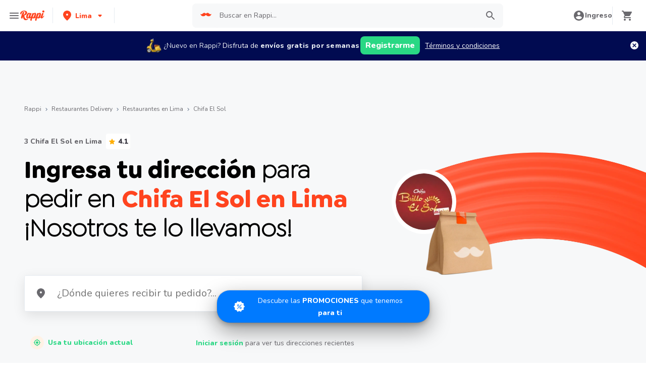

--- FILE ---
content_type: text/html; charset=utf-8
request_url: https://www.rappi.com.pe/lima/restaurantes/delivery/6359-chifa-el-sol
body_size: 52061
content:
<!DOCTYPE html><html lang="es" translate="no"><head><script></script><meta charSet="utf-8"/><meta name="viewport" content="width=device-width, initial-scale=1, maximum-scale=1"/><meta name="rappi-starter" content="v1.161.1"/><meta name="theme-color" content="#ff441f"/><link rel="manifest" href="/manifest.json"/><link rel="apple-touch-icon" href="/pwa-icons/192x192.png"/><link rel="dns-prefetch" href="https://images.rappi.pe"/><link rel="dns-prefetch" href="https://images.rappi.com"/><link rel="dns-prefetch" href="https://cdn.lr-ingest.com"/><link rel="dns-prefetch" href="https://cdn.amplitude.com"/><link rel="dns-prefetch" href="https://www.googletagmanager.com"/><link rel="dns-prefetch" href="https://www.google-analytics.com"/><meta name="thumbnail" content="https://images.rappi.pe/restaurants_logo/998980000-1624466153579.png"/><title>Chifa El Sol en Lima - Rappi</title><link rel="icon" href="/favicon.ico"/><meta name="description" content="Elige entre 3 Chifa El Sol en Lima para pedir delivery de su comida favorita y en Rappi se lo entregamos en minutos"/><link rel="canonical" href="https://www.rappi.com.pe/lima/restaurantes/delivery/6359-chifa-el-sol"/><link rel="preload" href="/assets/mobile-header-trail-image.webp" as="image"/><script type="application/ld+json" id="breadcrumbs-schema" data-testid="breadcrumbs-schema">{"@context":"https://schema.org/","@type":"BreadcrumbList","itemListElement":[{"@type":"ListItem","position":1,"name":"Rappi","item":"https://www.rappi.com.pe"},{"@type":"ListItem","position":2,"name":"Restaurantes Delivery","item":"https://www.rappi.com.pe/restaurantes"},{"@type":"ListItem","position":3,"name":"Restaurantes en Lima","item":"https://www.rappi.com.pe/lima/restaurantes"},{"@type":"ListItem","position":4,"name":"Chifa El Sol","item":"https://www.rappi.com.pe/lima/restaurantes/delivery/6359-chifa-el-sol"}]}</script><script type="application/ld+json" id="brand-store-schema" data-testid="brand-store-schema">{"@context":"https://schema.org/","@type":"Brand","description":"Elige entre 3 Chifa El Sol en Perú para pedir delivery de su comida favorita y en Rappi se lo entregamos en minutos.","name":"Chifa El Sol"}</script><script type="application/ld+json" id="faqs-schema" data-testid="faqs-schema">{"@context":"https://schema.org","@type":"FAQPage","mainEntity":[{"@type":"Question","name":"¿Cuáles Chifa El Sol estan abiertos para pedir delivery en Lima?","acceptedAnswer":{"@type":"Answer","text":"Los restaurantes abiertos de Chifa El Sol que hacen delivery en Lima con Rappi son aquellos que aparecen disponibles en esta página, consulta aquellos mas cercanos a tu ubicación y haz tu pedido "}},{"@type":"Question","name":"¿Chifa El Sol ofrece con Rappi 15 días de entrega gratis en Lima?","acceptedAnswer":{"@type":"Answer","text":"Sí, para todos los nuevos usuarios Rappi ofrece 15 días de entrega gratis con Chifa El Sol en Lima "}}]}</script><script type="application/ld+json" id="rating-schema" data-testid="rating-schema">{"@context":"https://schema.org/","@type":"AggregateRating","itemReviewed":{"@type":"Restaurant","image":"https://images.rappi.pe/restaurants_logo/998980000-1624466153579.png","name":"Chifa El Sol"},"ratingCount":129,"ratingValue":4.1,"bestRating":4.7}</script><meta name="next-head-count" content="23"/><link rel="preload" as="script" href="/mf-header/static/index-1a1f1763.js"/><link rel="preconnect" href="https://fonts.googleapis.com"/><link rel="preconnect" href="https://fonts.gstatic.com" crossorigin=""/><link rel="preconnect" href="https://fonts.gstatic.com" crossorigin /><link rel="preload" href="/static-restaurantes/_next/static/css/d4c77453898b5f43.css" as="style"/><link rel="stylesheet" href="/static-restaurantes/_next/static/css/d4c77453898b5f43.css" data-n-g=""/><noscript data-n-css=""></noscript><script defer="" nomodule="" src="/static-restaurantes/_next/static/chunks/polyfills-c67a75d1b6f99dc8.js"></script><script defer="" src="/static-restaurantes/_next/static/chunks/bd1a647f-9e59058a3b998e51.js"></script><script defer="" src="/static-restaurantes/_next/static/chunks/513-bbb926c5b3b2920a.js"></script><script defer="" src="/static-restaurantes/_next/static/chunks/8138-4d2b58f91f5a3506.js"></script><script defer="" src="/static-restaurantes/_next/static/chunks/4040-9fd3285c10234cbf.js"></script><script defer="" src="/static-restaurantes/_next/static/chunks/126-b71436b33d2fa2f2.js"></script><script defer="" src="/static-restaurantes/_next/static/chunks/7776.7cc0b1a22081bf78.js"></script><script src="/static-restaurantes/_next/static/chunks/webpack-de9c65148af1b885.js" defer=""></script><script src="/static-restaurantes/_next/static/chunks/framework-7fd44d51485e50e0.js" defer=""></script><script src="/static-restaurantes/_next/static/chunks/main-92226eee798c2d2b.js" defer=""></script><script src="/static-restaurantes/_next/static/chunks/pages/_app-1920ba6cf7a383ed.js" defer=""></script><script src="/static-restaurantes/_next/static/chunks/29-dc4940c6613f4148.js" defer=""></script><script src="/static-restaurantes/_next/static/chunks/1363-537e74640bcea6a9.js" defer=""></script><script src="/static-restaurantes/_next/static/chunks/pages/brands/%5Bbrand%5D-9a601ebcd99b0990.js" defer=""></script><script src="/static-restaurantes/_next/static/zVojGQV51OAVxGxZ83I3Y/_buildManifest.js" defer=""></script><script src="/static-restaurantes/_next/static/zVojGQV51OAVxGxZ83I3Y/_ssgManifest.js" defer=""></script><style data-styled="" data-styled-version="5.3.11">.bSgaqa{padding-bottom:95px;}/*!sc*/
@media (min-width:1024px){.bSgaqa{padding-bottom:60px;}}/*!sc*/
data-styled.g1[id="sc-f11125a6-0"]{content:"bSgaqa,"}/*!sc*/
.ksCOBB{border:0;-webkit-clip:rect(0 0 0 0);clip:rect(0 0 0 0);height:1px;margin:-1px;overflow:hidden;padding:0;position:absolute;width:1px;white-space:nowrap;}/*!sc*/
data-styled.g2[id="sc-aXZVg"]{content:"ksCOBB,"}/*!sc*/
.hJyBLL{font-size:14px;font-family:Nunito;font-weight:800;line-height:1.71;-webkit-letter-spacing:normal;-moz-letter-spacing:normal;-ms-letter-spacing:normal;letter-spacing:normal;color:#ff441f;}/*!sc*/
.fFxhKL{font-size:14px;font-family:Nunito;font-weight:800;line-height:1.71;-webkit-letter-spacing:normal;-moz-letter-spacing:normal;-ms-letter-spacing:normal;letter-spacing:normal;color:#6a696e;}/*!sc*/
.cSHhhD{font-size:20px;font-family:Nunito;font-weight:800;line-height:1.5;-webkit-letter-spacing:normal;-moz-letter-spacing:normal;-ms-letter-spacing:normal;letter-spacing:normal;color:#2e2c36;}/*!sc*/
.dNJDcv{font-size:14px;font-family:Nunito;font-weight:800;line-height:1.71;-webkit-letter-spacing:normal;-moz-letter-spacing:normal;-ms-letter-spacing:normal;letter-spacing:normal;color:#2e2c36;}/*!sc*/
.dmcVvS{font-size:16px;font-family:Nunito;font-weight:400;line-height:1.63;-webkit-letter-spacing:normal;-moz-letter-spacing:normal;-ms-letter-spacing:normal;letter-spacing:normal;color:#2e2c36;}/*!sc*/
.fjGlDU{font-size:12px;font-family:Nunito;font-weight:400;line-height:1.83;-webkit-letter-spacing:normal;-moz-letter-spacing:normal;-ms-letter-spacing:normal;letter-spacing:normal;color:#6a696e;}/*!sc*/
.kJNtFe{font-size:24px;font-family:Nunito;font-weight:800;line-height:1.42;-webkit-letter-spacing:-0.24px;-moz-letter-spacing:-0.24px;-ms-letter-spacing:-0.24px;letter-spacing:-0.24px;color:#2e2c36;}/*!sc*/
.dgwgVX{font-size:20px;font-family:Nunito;font-weight:400;line-height:1.5;-webkit-letter-spacing:normal;-moz-letter-spacing:normal;-ms-letter-spacing:normal;letter-spacing:normal;color:#6a696e;}/*!sc*/
.iwzXHe{font-size:16px;font-family:Nunito;font-weight:400;line-height:1.63;-webkit-letter-spacing:normal;-moz-letter-spacing:normal;-ms-letter-spacing:normal;letter-spacing:normal;color:#6a696e;}/*!sc*/
.Va-dMe{font-size:16px;font-family:Nunito;font-weight:800;line-height:1.63;-webkit-letter-spacing:normal;-moz-letter-spacing:normal;-ms-letter-spacing:normal;letter-spacing:normal;color:#2e2c36;}/*!sc*/
.fEFnDY{font-size:12px;font-family:Nunito;font-weight:800;line-height:1.83;-webkit-letter-spacing:normal;-moz-letter-spacing:normal;-ms-letter-spacing:normal;letter-spacing:normal;color:#2e2c36;}/*!sc*/
data-styled.g5[id="sc-fqkvVR"]{content:"hJyBLL,fFxhKL,cSHhhD,dNJDcv,dmcVvS,fjGlDU,kJNtFe,dgwgVX,iwzXHe,Va-dMe,fEFnDY,"}/*!sc*/
.hJcVxz{cursor:pointer;white-space:nowrap;outline:none;border:none;-webkit-text-decoration:none;text-decoration:none;}/*!sc*/
.hJcVxz.disabled{pointer-events:none;}/*!sc*/
.hJcVxz span > svg{vertical-align:middle;display:inline-block;position:relative;}/*!sc*/
.hJcVxz.primary,.hJcVxz.secondary{color:#29d884;}/*!sc*/
.hJcVxz.primary span > svg,.hJcVxz.secondary span > svg{fill:#29d884;bottom:3px;}/*!sc*/
.hJcVxz.primary span > svg path,.hJcVxz.secondary span > svg path{fill:#29d884;}/*!sc*/
.hJcVxz.primary:hover,.hJcVxz.secondary:hover{color:#2acf86;}/*!sc*/
.hJcVxz.primary:hover span > svg,.hJcVxz.secondary:hover span > svg{fill:#2acf86;}/*!sc*/
.hJcVxz.primary:hover span > svg path,.hJcVxz.secondary:hover span > svg path{fill:#2acf86;}/*!sc*/
.hJcVxz.primary:active,.hJcVxz.secondary:active,.hJcVxz.primary:focus,.hJcVxz.secondary:focus,.hJcVxz.primary:visited,.hJcVxz.secondary:visited{color:#21b16c;}/*!sc*/
.hJcVxz.primary:active span > svg,.hJcVxz.secondary:active span > svg,.hJcVxz.primary:focus span > svg,.hJcVxz.secondary:focus span > svg,.hJcVxz.primary:visited span > svg,.hJcVxz.secondary:visited span > svg{fill:#21b16c;}/*!sc*/
.hJcVxz.primary:active span > svg path,.hJcVxz.secondary:active span > svg path,.hJcVxz.primary:focus span > svg path,.hJcVxz.secondary:focus span > svg path,.hJcVxz.primary:visited span > svg path,.hJcVxz.secondary:visited span > svg path{fill:#21b16c;}/*!sc*/
.hJcVxz.tertiary{color:#2e2c36;}/*!sc*/
.hJcVxz.tertiary span > svg{fill:#2e2c36;bottom:2px;}/*!sc*/
.hJcVxz.tertiary span > svg path{fill:#2e2c36;}/*!sc*/
.hJcVxz.tertiary:hover{color:#29d884;}/*!sc*/
.hJcVxz.tertiary:hover span > svg{fill:#29d884;}/*!sc*/
.hJcVxz.tertiary:hover span > svg path{fill:#29d884;}/*!sc*/
.hJcVxz.tertiary:active,.hJcVxz.tertiary:focus,.hJcVxz.tertiary:visited{color:#6a696e;}/*!sc*/
.hJcVxz.tertiary:active span > svg,.hJcVxz.tertiary:focus span > svg,.hJcVxz.tertiary:visited span > svg{fill:#6a696e;}/*!sc*/
.hJcVxz.tertiary:active span > svg path,.hJcVxz.tertiary:focus span > svg path,.hJcVxz.tertiary:visited span > svg path{fill:#6a696e;}/*!sc*/
.hJcVxz.prevent-redirect{pointer-events:none;cursor:pointer;}/*!sc*/
.hJcVxz.primary.disabled,.hJcVxz.secondary.disabled,.hJcVxz.tertiary.disabled,.hJcVxz.quaternary.disabled{color:#b3b9c2;}/*!sc*/
.hJcVxz.primary.disabled span > svg,.hJcVxz.secondary.disabled span > svg,.hJcVxz.tertiary.disabled span > svg,.hJcVxz.quaternary.disabled span > svg{fill:#b3b9c2;}/*!sc*/
.hJcVxz.primary.disabled span > svg path,.hJcVxz.secondary.disabled span > svg path,.hJcVxz.tertiary.disabled span > svg path,.hJcVxz.quaternary.disabled span > svg path{fill:#b3b9c2;}/*!sc*/
.hJcVxz.quaternary{color:#29d884;}/*!sc*/
.hJcVxz.quaternary span > svg{fill:#29d884;bottom:2px;}/*!sc*/
.hJcVxz.quaternary span > svg path{fill:#29d884;}/*!sc*/
.hJcVxz.quaternary:hover{color:#2acf86;}/*!sc*/
.hJcVxz.quaternary:hover span > svg{fill:#2acf86;}/*!sc*/
.hJcVxz.quaternary:hover span > svg path{fill:#2acf86;}/*!sc*/
.hJcVxz.quaternary:active,.hJcVxz.quaternary:focus,.hJcVxz.quaternary:visited{color:#21b16c;}/*!sc*/
.hJcVxz.quaternary:active span > svg,.hJcVxz.quaternary:focus span > svg,.hJcVxz.quaternary:visited span > svg{fill:#21b16c;}/*!sc*/
.hJcVxz.quaternary:active span > svg path,.hJcVxz.quaternary:focus span > svg path,.hJcVxz.quaternary:visited span > svg path{fill:#21b16c;}/*!sc*/
data-styled.g13[id="sc-kpDqfm"]{content:"hJcVxz,"}/*!sc*/
.ejRuog{width:100%;background-color:#ffffff;position:absolute;padding-top:16px;}/*!sc*/
@media (min-width:768px){.ejRuog{padding-top:40px;}}/*!sc*/
data-styled.g16[id="sc-cwHptR"]{content:"ejRuog,"}/*!sc*/
.dfMsDc{margin:0 auto;}/*!sc*/
@media (max-width:1024px){.dfMsDc{width:auto;}}/*!sc*/
data-styled.g17[id="sc-jEACwC"]{content:"dfMsDc,"}/*!sc*/
.fCPNFM{padding:0 33px;}/*!sc*/
@media (max-width:768px){.fCPNFM{padding:0;}}/*!sc*/
@media (min-width:769px){.fCPNFM{padding:0;}}/*!sc*/
data-styled.g18[id="sc-cPiKLX"]{content:"fCPNFM,"}/*!sc*/
.iOvrwt{display:grid;grid-template-columns:1fr;-webkit-box-pack:center;-webkit-justify-content:center;-ms-flex-pack:center;justify-content:center;}/*!sc*/
@media (min-width:768px){.iOvrwt{row-gap:40px;display:grid;grid-template-columns:1fr 1fr 1fr;padding:0 40px;}}/*!sc*/
data-styled.g19[id="sc-dLMFU"]{content:"iOvrwt,"}/*!sc*/
.hHEFFo{padding:17px 0;margin:0;border-bottom:1px solid #e6ebf1;display:-webkit-box;display:-webkit-flex;display:-ms-flexbox;display:flex;-webkit-box-pack:justify;-webkit-justify-content:space-between;-ms-flex-pack:justify;justify-content:space-between;}/*!sc*/
.hHEFFo svg{display:block;margin-right:15px;}/*!sc*/
@media (min-width:769px){.hHEFFo{border-bottom:none;padding:0;}.hHEFFo svg{display:none;}}/*!sc*/
data-styled.g20[id="sc-eDPEul"]{content:"hHEFFo,"}/*!sc*/
.gHukRS{margin:0;font-family:Nunito;font-weight:800;font-size:16px;line-height:1.63;-webkit-letter-spacing:normal;-moz-letter-spacing:normal;-ms-letter-spacing:normal;letter-spacing:normal;}/*!sc*/
@media (max-width:768px){.gHukRS{margin:0 0 0 17px !important;font-family:'Nunito',sans-serif;font-weight:400;}}/*!sc*/
data-styled.g21[id="sc-eldPxv"]{content:"gHukRS,"}/*!sc*/
.kUkPpB{max-width:460px;width:100%;padding:10px 0 0 0;margin:0;}/*!sc*/
@media (max-width:768px){.kUkPpB{width:inherit;max-width:inherit;display:-webkit-box;display:-webkit-flex;display:-ms-flexbox;display:flex;-webkit-flex-direction:column;-ms-flex-direction:column;flex-direction:column;border-bottom:1px solid rgb(230,235,241);margin:0;padding:8px 46px;display:none;}}/*!sc*/
data-styled.g22[id="sc-fPXMVe"]{content:"kUkPpB,"}/*!sc*/
.esyDId{display:inline-block;vertical-align:top;zoom:1;width:180px;height:auto;min-height:24px;margin-bottom:4px;margin-right:40px;}/*!sc*/
.esyDId a{font-family:Nunito;font-weight:400;font-size:14px;line-height:1.71;-webkit-letter-spacing:normal;-moz-letter-spacing:normal;-ms-letter-spacing:normal;letter-spacing:normal;-webkit-text-decoration:none;text-decoration:none;-webkit-box-flex:0;-webkit-flex-grow:0;-ms-flex-positive:0;flex-grow:0;}/*!sc*/
.esyDId .more{color:#ff441f;cursor:pointer;}/*!sc*/
data-styled.g23[id="sc-gFqAkR"]{content:"esyDId,"}/*!sc*/
.kqMwNK{display:-webkit-box;display:-webkit-flex;display:-ms-flexbox;display:flex;width:100%;gap:10px;-webkit-box-pack:center;-webkit-justify-content:center;-ms-flex-pack:center;justify-content:center;}/*!sc*/
@media (min-width:375px){.kqMwNK{gap:20px;}}/*!sc*/
data-styled.g24[id="sc-ikkxIA"]{content:"kqMwNK,"}/*!sc*/
.kSFOUK{display:-webkit-box;display:-webkit-flex;display:-ms-flexbox;display:flex;-webkit-flex-wrap:wrap;-ms-flex-wrap:wrap;flex-wrap:wrap;-webkit-align-items:center;-webkit-box-align:center;-ms-flex-align:center;align-items:center;padding:0 0 20px 0;}/*!sc*/
.kSFOUK > *{margin-top:20px;display:-webkit-box;display:-webkit-flex;display:-ms-flexbox;display:flex;width:100%;-webkit-box-pack:center;-webkit-justify-content:center;-ms-flex-pack:center;justify-content:center;text-align:center;}/*!sc*/
@media (min-width:1024px){.kSFOUK{margin-left:40px;margin-right:40px;padding:40px 0 20px 0;}.kSFOUK > *{width:calc(100% / 3);}.kSFOUK section:nth-child(1){-webkit-box-pack:start;-webkit-justify-content:flex-start;-ms-flex-pack:start;justify-content:flex-start;}.kSFOUK section:nth-child(4){-webkit-box-pack:end;-webkit-justify-content:flex-end;-ms-flex-pack:end;justify-content:flex-end;}.kSFOUK section:nth-child(5){width:100%;text-align:center;margin-top:40px;}}/*!sc*/
@media only screen and (min-width:768px) and (max-width:1024px){.kSFOUK{margin-left:40px;margin-right:40px;gap:0;padding:20px 0 40px 0;}.kSFOUK > *{display:-webkit-box;display:-webkit-flex;display:-ms-flexbox;display:flex;width:50%;margin-top:40px;}.kSFOUK section:nth-child(1),.kSFOUK section:nth-child(4){-webkit-box-pack:start;-webkit-justify-content:flex-start;-ms-flex-pack:start;justify-content:flex-start;}.kSFOUK section:nth-child(3),.kSFOUK section:nth-child(5){-webkit-box-pack:end;-webkit-justify-content:flex-end;-ms-flex-pack:end;justify-content:flex-end;}}/*!sc*/
data-styled.g25[id="sc-dAbbOL"]{content:"kSFOUK,"}/*!sc*/
.bKxsqX{display:-webkit-box;display:-webkit-flex;display:-ms-flexbox;display:flex;gap:20px;}/*!sc*/
data-styled.g26[id="sc-feUZmu"]{content:"bKxsqX,"}/*!sc*/
.cwUiQB{cursor:pointer;display:-webkit-box;display:-webkit-flex;display:-ms-flexbox;display:flex;gap:20px;}/*!sc*/
@media (max-width:769px){.cwUiQB{display:none;}}/*!sc*/
data-styled.g27[id="sc-fUnMCh"]{content:"cwUiQB,"}/*!sc*/
.dPIKfT{display:none;}/*!sc*/
@media (max-width:768px){.dPIKfT{display:-webkit-box;display:-webkit-flex;display:-ms-flexbox;display:flex;-webkit-flex-direction:column;-ms-flex-direction:column;flex-direction:column;padding:40px 0;}.dPIKfT button{padding:0;}}/*!sc*/
data-styled.g28[id="sc-hzhJZQ"]{content:"dPIKfT,"}/*!sc*/
.eRIcd{font-family:Nunito;font-weight:800;font-size:14px;line-height:1.71;-webkit-letter-spacing:normal;-moz-letter-spacing:normal;-ms-letter-spacing:normal;letter-spacing:normal;display:-webkit-box;display:-webkit-flex;display:-ms-flexbox;display:flex;-webkit-flex-direction:column;-ms-flex-direction:column;flex-direction:column;-webkit-align-items:center;-webkit-box-align:center;-ms-flex-align:center;align-items:center;-webkit-box-pack:center;-webkit-justify-content:center;-ms-flex-pack:center;justify-content:center;gap:5px;width:90px;height:80px;-webkit-box-flex:0;-webkit-flex-grow:0;-ms-flex-positive:0;flex-grow:0;margin:0;padding:0;border-radius:8px;background-color:#5e00be;border:none;color:#ffffff;cursor:pointer;}/*!sc*/
@media (min-width:375px){.eRIcd{font-family:Nunito;font-weight:800;font-size:16px;line-height:1.63;-webkit-letter-spacing:normal;-moz-letter-spacing:normal;-ms-letter-spacing:normal;letter-spacing:normal;width:100px;height:80px;}}/*!sc*/
@media (min-width:768px){.eRIcd{-webkit-flex-direction:row;-ms-flex-direction:row;flex-direction:row;gap:5px;width:150px;height:50px;}}/*!sc*/
@media (min-width:1440px){.eRIcd{width:170px;height:50px;}}/*!sc*/
data-styled.g29[id="sc-fHjqPf"]{content:"eRIcd,"}/*!sc*/
.bmJFlL p{font-family:Nunito;font-weight:400;font-size:14px;line-height:1.71;-webkit-letter-spacing:normal;-moz-letter-spacing:normal;-ms-letter-spacing:normal;letter-spacing:normal;color:#6a696e;}/*!sc*/
data-styled.g30[id="sc-hmdomO"]{content:"bmJFlL,"}/*!sc*/
.kFiRWA{display:none;}/*!sc*/
@media (max-width:425px){.kFiRWA{display:block;width:100%;height:auto;}}/*!sc*/
data-styled.g31[id="sc-bXCLTC"]{content:"kFiRWA,"}/*!sc*/
.fBwevb{white-space:normal;line-height:15px;}/*!sc*/
data-styled.g34[id="sc-koXPp"]{content:"fBwevb,"}/*!sc*/
.bclqjS{-webkit-letter-spacing:normal;-moz-letter-spacing:normal;-ms-letter-spacing:normal;letter-spacing:normal;text-align:center;white-space:nowrap;outline:none;border-radius:8px;object-fit:contain;border:none;font-family:'Nunito';font-weight:800;background-color:transparent;}/*!sc*/
.bclqjS[disabled]{pointer-events:none;}/*!sc*/
.bclqjS:hover{cursor:pointer;}/*!sc*/
data-styled.g48[id="sc-dCFHLb"]{content:"bclqjS,"}/*!sc*/
.jINFBH.primary{background-color:#29d884;color:#ffffff;}/*!sc*/
.jINFBH.primary:hover{background-color:#2acf86;color:#ffffff;}/*!sc*/
.jINFBH.primary:active,.jINFBH.primary:focus{background-color:#21b16c;color:#ffffff;}/*!sc*/
.jINFBH.primary span > svg{fill:#ffffff;}/*!sc*/
.jINFBH.primary span > svg path{fill:#ffffff;}/*!sc*/
.jINFBH.primary.sc-fhzFiK[disabled]{background-color:#e6ebf1;color:#b3b9c2;}/*!sc*/
.jINFBH.primary.sc-fhzFiK[disabled] span > svg{fill:#b3b9c2;}/*!sc*/
.jINFBH.primary.sc-fhzFiK[disabled] span > svg path{fill:#b3b9c2;}/*!sc*/
.jINFBH.secondary{background-color:#e9fcf2;color:#29d884;}/*!sc*/
.jINFBH.secondary:hover{background-color:#29d884;color:#ffffff;}/*!sc*/
.jINFBH.secondary:active,.jINFBH.secondary:focus{background-color:#21b16c;color:#ffffff;}/*!sc*/
.jINFBH.secondary span > svg{fill:#29d884;}/*!sc*/
.jINFBH.secondary span > svg path{fill:#29d884;}/*!sc*/
.jINFBH.secondary.sc-fhzFiK[disabled]{background-color:#f7f8f9;color:#b3b9c2;}/*!sc*/
.jINFBH.secondary.sc-fhzFiK[disabled] span > svg{fill:#b3b9c2;}/*!sc*/
.jINFBH.secondary.sc-fhzFiK[disabled] span > svg path{fill:#b3b9c2;}/*!sc*/
.jINFBH.tertiary{border:solid 1px #e6ebf1;background-color:#ffffff;color:#ff441f;}/*!sc*/
.jINFBH.tertiary:hover{background-color:#f7f8f9;}/*!sc*/
.jINFBH.tertiary:active,.jINFBH.tertiary:focus{border:solid 1px #ff441f;background-color:#f7f8f9;}/*!sc*/
.jINFBH.tertiary span > svg{fill:#ff441f;}/*!sc*/
.jINFBH.tertiary span > svg path{fill:#ff441f;}/*!sc*/
.jINFBH.small{width:100%;height:48px;padding:10px 16px;font-size:16px;line-height:1.63;}/*!sc*/
@media (min-width:769px){.jINFBH.small{width:auto;min-width:100px;max-width:343px;height:36px;padding:6px 10px;font-size:14px;line-height:1.71;}}/*!sc*/
.jINFBH.big{min-width:162px;max-width:343px;height:48px;padding:10px;font-size:16px;line-height:1.63;}/*!sc*/
.jINFBH.wide{width:100%;height:48px;padding:10px 16px;font-size:16px;line-height:1.63;}/*!sc*/
@media (min-width:769px){.jINFBH.wide{min-width:162px;max-width:343px;padding:10px;}}/*!sc*/
data-styled.g49[id="sc-fhzFiK"]{content:"jINFBH,"}/*!sc*/
.loZFDH{width:100%;display:-webkit-box;display:-webkit-flex;display:-ms-flexbox;display:flex;-webkit-box-pack:center;-webkit-justify-content:center;-ms-flex-pack:center;justify-content:center;-webkit-align-items:center;-webkit-box-align:center;-ms-flex-align:center;align-items:center;font-stretch:normal;font-style:normal;}/*!sc*/
.loZFDH label{cursor:pointer;}/*!sc*/
data-styled.g50[id="sc-jxOSlx"]{content:"loZFDH,"}/*!sc*/
.lcPTRh{display:inherit;margin-left:-4px;margin-right:8px;}/*!sc*/
.lcPTRh svg{display:inline-block;}/*!sc*/
data-styled.g51[id="sc-lcIPJg"]{content:"lcPTRh,"}/*!sc*/
.gxAhvr{width:100%;position:relative;}/*!sc*/
data-styled.g61[id="sc-uVWWZ"]{content:"gxAhvr,"}/*!sc*/
.cfzBta{width:100%;height:48px;font-family:'Nunito';font-weight:400;font-size:14px;font-stretch:normal;font-style:normal;line-height:1.71;-webkit-letter-spacing:normal;-moz-letter-spacing:normal;-ms-letter-spacing:normal;letter-spacing:normal;text-align:left;box-sizing:border-box;color:#2e2c36;background-color:#f7f8f9;border-top:none;border-left:none;border-right:none;border-bottom:1px solid #e6ebf1;padding:12px 20px 12px 0px;padding-left:12px;caret-color:#29d884;}/*!sc*/
.cfzBta:disabled{cursor:not-allowed;}/*!sc*/
.cfzBta:disabled::-webkit-input-placeholder{color:#b3b9c2;}/*!sc*/
.cfzBta:disabled::-moz-placeholder{color:#b3b9c2;}/*!sc*/
.cfzBta:disabled:-ms-input-placeholder{color:#b3b9c2;}/*!sc*/
.cfzBta:disabled::placeholder{color:#b3b9c2;}/*!sc*/
.cfzBta:focus{border-top:none;border-left:none;border-right:none;border-bottom:1px solid #29d884;outline:#29d884;}/*!sc*/
.cfzBta::-webkit-input-placeholder{color:#6a696e;}/*!sc*/
.cfzBta::-moz-placeholder{color:#6a696e;}/*!sc*/
.cfzBta:-ms-input-placeholder{color:#6a696e;}/*!sc*/
.cfzBta::placeholder{color:#6a696e;}/*!sc*/
data-styled.g64[id="sc-cfxfcM"]{content:"cfzBta,"}/*!sc*/
.bVWrfg{display:-webkit-box;display:-webkit-flex;display:-ms-flexbox;display:flex;-webkit-box-flex:1;-webkit-flex-grow:1;-ms-flex-positive:1;flex-grow:1;-webkit-align-items:center;-webkit-box-align:center;-ms-flex-align:center;align-items:center;-webkit-box-pack:center;-webkit-justify-content:center;-ms-flex-pack:center;justify-content:center;}/*!sc*/
data-styled.g66[id="sc-gmPhUn"]{content:"bVWrfg,"}/*!sc*/
@media (min-width:768px){.cCntwh{display:-webkit-box;display:-webkit-flex;display:-ms-flexbox;display:flex;-webkit-box-pack:right;-webkit-justify-content:right;-ms-flex-pack:right;justify-content:right;width:auto;height:auto;}}/*!sc*/
@media (min-width:769px){.cCntwh{display:-webkit-box;display:-webkit-flex;display:-ms-flexbox;display:flex;-webkit-box-pack:center;-webkit-justify-content:center;-ms-flex-pack:center;justify-content:center;width:auto;height:auto;}}/*!sc*/
.cCntwh input[type='search']::-webkit-search-decoration,.cCntwh input[type='search']::-webkit-search-cancel-button,.cCntwh input[type='search']::-webkit-search-results-button,.cCntwh input[type='search']::-webkit-search-results-decoration{-webkit-appearance:none;}/*!sc*/
data-styled.g68[id="sc-iHbSHJ"]{content:"cCntwh,"}/*!sc*/
.feLpMi{border-radius:8px;overflow:hidden;display:-webkit-box;display:-webkit-flex;display:-ms-flexbox;display:flex;-webkit-box-pack:end;-webkit-justify-content:flex-end;-ms-flex-pack:end;justify-content:flex-end;-webkit-align-items:center;-webkit-box-align:center;-ms-flex-align:center;align-items:center;width:100%;background-color:#f7f8f9;min-width:calc(100vw - 170px);}/*!sc*/
@media (min-width:425px){.feLpMi{min-width:calc(100vw - 200px);}}/*!sc*/
@media (min-width:1024px){.feLpMi{min-width:calc(100vw - 664px);}}/*!sc*/
data-styled.g71[id="sc-ddjGPC"]{content:"feLpMi,"}/*!sc*/
.iCIzx{background-color:#f7f8f9;display:-webkit-box;display:-webkit-flex;display:-ms-flexbox;display:flex;width:100%;border-radius:8px;}/*!sc*/
data-styled.g72[id="sc-dSCufp"]{content:"iCIzx,"}/*!sc*/
.jabhpj{grid-area:input;border:none;padding-top:6px;padding-bottom:6px;height:48px;max-width:100%;width:100%;border-radius:8px;}/*!sc*/
.jabhpj div{top:6px !important;}/*!sc*/
.jabhpj:focus{border:none;}/*!sc*/
@media (max-width:320px){.jabhpj:placeholder-shown{max-width:85px;text-overflow:ellipsis;overflow:hidden;white-space:nowrap;font-size:12px;}}/*!sc*/
data-styled.g73[id="sc-fxwrCY"]{content:"jabhpj,"}/*!sc*/
.ezxEwI{fill:#ff441f;}/*!sc*/
data-styled.g75[id="sc-jnOGJG"]{content:"ezxEwI,"}/*!sc*/
.cEUfmD{grid-area:button;width:37.8px;height:36px;border-radius:10px;border:none;display:-webkit-box;display:-webkit-flex;display:-ms-flexbox;display:flex;-webkit-align-items:center;-webkit-box-align:center;-ms-flex-align:center;align-items:center;-webkit-box-pack:center;-webkit-justify-content:center;-ms-flex-pack:center;justify-content:center;margin:4px;cursor:pointer;}/*!sc*/
@media (min-width:768px){.cEUfmD{width:46px;height:40px;}}/*!sc*/
data-styled.g77[id="sc-eZkCL"]{content:"cEUfmD,"}/*!sc*/
.dZmULy{vertical-align:middle;height:24px;width:24px;margin:10px 4px 10px 16px;}/*!sc*/
data-styled.g82[id="sc-brPLxw"]{content:"dZmULy,"}/*!sc*/
.ghtMUq button{position:relative;background:none;color:inherit;border:none;padding:0;font:inherit;cursor:pointer;outline:inherit;height:36px;display:-webkit-box;display:-webkit-flex;display:-ms-flexbox;display:flex;-webkit-align-items:center;-webkit-box-align:center;-ms-flex-align:center;align-items:center;}/*!sc*/
.ghtMUq button:hover .shopping-card-icon{opacity:0.6;}/*!sc*/
data-styled.g84[id="sc-fvtFIe"]{content:"ghtMUq,"}/*!sc*/
.DfyUo{display:-webkit-box;display:-webkit-flex;display:-ms-flexbox;display:flex;}/*!sc*/
data-styled.g87[id="sc-jMakVo"]{content:"DfyUo,"}/*!sc*/
.dYigGY{display:-webkit-box;display:-webkit-flex;display:-ms-flexbox;display:flex;-webkit-align-items:center;-webkit-box-align:center;-ms-flex-align:center;align-items:center;max-width:100%;}/*!sc*/
data-styled.g88[id="sc-iMTnTL"]{content:"dYigGY,"}/*!sc*/
.dKDgpB{margin-right:4px;}/*!sc*/
.dKDgpB path{fill:#ff441f;}/*!sc*/
data-styled.g89[id="sc-krNlru"]{content:"dKDgpB,"}/*!sc*/
.iSoxZx{white-space:nowrap;overflow:hidden;text-overflow:ellipsis;color:#ff441f;}/*!sc*/
.iSoxZx:hover{-webkit-text-decoration:underline;text-decoration:underline;}/*!sc*/
data-styled.g90[id="sc-hwdzOV"]{content:"iSoxZx,"}/*!sc*/
.hMORLe{margin-left:4px;}/*!sc*/
.hMORLe path{fill:#ff441f;}/*!sc*/
data-styled.g91[id="sc-jaXxmE"]{content:"hMORLe,"}/*!sc*/
.gOJBxE{position:fixed;top:0;left:0;width:100%;background:white;z-index:1000;box-shadow:0 1px 0 0 #e6ebf1;gap:0;display:grid;grid-template-rows:61px 34px;grid-template-columns:50% 50%;grid-template-areas: 'left right' 'address address';}/*!sc*/
@media (min-width:1024px){.gOJBxE{grid-template-areas:'left address right';grid-template-columns:max-content max-content 1fr;grid-template-rows:61px;}}/*!sc*/
@media (min-width:1024px){.gOJBxE{gap:16px;}}/*!sc*/
data-styled.g92[id="sc-ibQAlb"]{content:"gOJBxE,"}/*!sc*/
.cewhHG{grid-area:left;display:-webkit-box;display:-webkit-flex;display:-ms-flexbox;display:flex;-webkit-align-items:center;-webkit-box-align:center;-ms-flex-align:center;align-items:center;gap:16px;margin-left:16px;}/*!sc*/
data-styled.g93[id="sc-jGKxIK"]{content:"cewhHG,"}/*!sc*/
.cGhUpe{grid-area:right;display:-webkit-box;display:-webkit-flex;display:-ms-flexbox;display:flex;-webkit-align-items:center;-webkit-box-align:center;-ms-flex-align:center;align-items:center;gap:16px;margin-right:16px;-webkit-box-pack:end;-webkit-justify-content:flex-end;-ms-flex-pack:end;justify-content:flex-end;}/*!sc*/
@media (min-width:1024px){.cGhUpe{padding-right:16px;}}/*!sc*/
data-styled.g94[id="sc-guJBdh"]{content:"cGhUpe,"}/*!sc*/
.jRJWub{cursor:pointer;}/*!sc*/
data-styled.g95[id="sc-hZDyAQ"]{content:"jRJWub,"}/*!sc*/
.erACWP{cursor:pointer;display:none;}/*!sc*/
@media (min-width:425px){.erACWP{display:block;}}/*!sc*/
data-styled.g96[id="sc-fTFjTM"]{content:"erACWP,"}/*!sc*/
.LBwmD{grid-area:address;display:-webkit-box;display:-webkit-flex;display:-ms-flexbox;display:flex;-webkit-box-pack:center;-webkit-justify-content:center;-ms-flex-pack:center;justify-content:center;min-height:unset;padding:0 16px;border:1px solid #e6ebf1;border-bottom:0;width:100%;}/*!sc*/
.LBwmD .ButtonAddress__text{max-width:400px;}/*!sc*/
@media (min-width:1024px){.LBwmD{-webkit-box-pack:left;-webkit-justify-content:left;-ms-flex-pack:left;justify-content:left;border-top:0;margin:15px 0;}.LBwmD .ButtonAddress__text{max-width:250px;}}/*!sc*/
data-styled.g97[id="sc-ktJbId"]{content:"LBwmD,"}/*!sc*/
.cPzOBO{pointer-events:all;display:none;}/*!sc*/
@media (min-width:1024px){.cPzOBO{-webkit-box-pack:center;-webkit-justify-content:center;-ms-flex-pack:center;justify-content:center;display:-webkit-box;display:-webkit-flex;display:-ms-flexbox;display:flex;}}/*!sc*/
data-styled.g99[id="sc-kMkxaj"]{content:"cPzOBO,"}/*!sc*/
.bhLPsf{padding-right:16px;border-right:1px solid #e6ebf1;}/*!sc*/
data-styled.g100[id="sc-fiCwlc"]{content:"bhLPsf,"}/*!sc*/
.ghMwzI{display:-webkit-box;display:-webkit-flex;display:-ms-flexbox;display:flex;-webkit-align-items:center;-webkit-box-align:center;-ms-flex-align:center;align-items:center;gap:6px;}/*!sc*/
.ghMwzI:hover{color:#29d884;}/*!sc*/
.ghMwzI:hover path{fill:#29d884;}/*!sc*/
data-styled.g101[id="sc-jIGnZt"]{content:"ghMwzI,"}/*!sc*/
.jqAfrb{display:none;}/*!sc*/
@media (min-width:1024px){.jqAfrb{display:block;}}/*!sc*/
data-styled.g102[id="sc-fBdRDi"]{content:"jqAfrb,"}/*!sc*/
.cXsHMa .ButtonAddress__text > span{font-size:14px;}/*!sc*/
data-styled.g107[id="sc-bpUBKd"]{content:"cXsHMa,"}/*!sc*/
.HySBE{width:100%;}/*!sc*/
data-styled.g112[id="sc-5a7def68-0"]{content:"HySBE,"}/*!sc*/
.jaQiPq{-webkit-filter:none !important;filter:none !important;}/*!sc*/
data-styled.g113[id="sc-5a7def68-1"]{content:"jaQiPq,"}/*!sc*/
.fvGLUl a:hover,.fvGLUl span{-webkit-text-decoration:none !important;text-decoration:none !important;}/*!sc*/
data-styled.g120[id="sc-4f6be059-0"]{content:"fvGLUl,"}/*!sc*/
.dUAhoR{display:-webkit-box;display:-webkit-flex;display:-ms-flexbox;display:flex;-webkit-flex-direction:column;-ms-flex-direction:column;flex-direction:column;-webkit-box-pack:center;-webkit-justify-content:center;-ms-flex-pack:center;justify-content:center;-webkit-align-items:center;-webkit-box-align:center;-ms-flex-align:center;align-items:center;width:100%;}/*!sc*/
@media (min-width:768px){.dUAhoR{padding:40px 16px;}}/*!sc*/
data-styled.g124[id="sc-eyvILC"]{content:"dUAhoR,"}/*!sc*/
.kKGaKO{position:relative;margin:0;padding:16px 0;width:100%;text-align:center;display:-webkit-box;display:-webkit-flex;display:-ms-flexbox;display:flex;-webkit-box-pack:center;-webkit-justify-content:center;-ms-flex-pack:center;justify-content:center;-webkit-align-items:center;-webkit-box-align:center;-ms-flex-align:center;align-items:center;margin-bottom:16px;}/*!sc*/
.kKGaKO span{margin:0;}/*!sc*/
@media (min-width:768px){.kKGaKO{border:none;padding:16px 0;}.kKGaKO span{margin:0;}}/*!sc*/
.kKGaKO svg{display:-webkit-box;display:-webkit-flex;display:-ms-flexbox;display:flex;position:absolute;right:10px;cursor:pointer;}/*!sc*/
@media (min-width:768px){.kKGaKO svg{display:none;}}/*!sc*/
data-styled.g125[id="sc-gfoqjT"]{content:"kKGaKO,"}/*!sc*/
.egMoqk{white-space:normal;text-align:left;}/*!sc*/
data-styled.g126[id="sc-kbousE"]{content:"egMoqk,"}/*!sc*/
.ebFszv{width:100%;}/*!sc*/
data-styled.g127[id="sc-sLsrZ"]{content:"ebFszv,"}/*!sc*/
.hfbxOY{padding:0;}/*!sc*/
data-styled.g128[id="sc-dBmzty"]{content:"hfbxOY,"}/*!sc*/
.dIkfys{position:relative;width:100%;padding:0;margin:0;-webkit-align-self:flex-start;-ms-flex-item-align:start;align-self:flex-start;list-style:none;display:grid;grid-template-columns:1fr;}/*!sc*/
@media (min-width:768px){.dIkfys{display:grid;grid-template-columns:repeat(4,1fr);grid-column-gap:16px;grid-row-gap:16px;-webkit-box-pack:justify;-webkit-justify-content:space-between;-ms-flex-pack:justify;justify-content:space-between;}}/*!sc*/
data-styled.g129[id="sc-fifgRP"]{content:"dIkfys,"}/*!sc*/
.kdinKF{max-width:100%;margin:8px 16px;}/*!sc*/
.kdinKF *{font-size:14px;font-family:Nunito;font-weight:400;line-height:1.71;-webkit-letter-spacing:normal;-moz-letter-spacing:normal;-ms-letter-spacing:normal;letter-spacing:normal;color:#6a696e;text-align:left;white-space:normal;}/*!sc*/
@media (min-width:768px){.kdinKF{min-width:calc(100% / 4);max-height:24px;margin:0;}.kdinKF *{display:block;text-overflow:ellipsis;white-space:nowrap;overflow:hidden;line-height:1.5;text-align:left;white-space:normal;}}/*!sc*/
data-styled.g130[id="sc-bDumWk"]{content:"kdinKF,"}/*!sc*/
.ldHPrF{width:100%;text-align:left;display:-webkit-box;display:-webkit-flex;display:-ms-flexbox;display:flex;-webkit-align-items:center;-webkit-box-align:center;-ms-flex-align:center;align-items:center;-webkit-flex-direction:row;-ms-flex-direction:row;flex-direction:row;-webkit-box-pack:justify;-webkit-justify-content:space-between;-ms-flex-pack:justify;justify-content:space-between;}/*!sc*/
data-styled.g456[id="sc-dxlmjS"]{content:"ldHPrF,"}/*!sc*/
.iWctlD{background-color:white;height:0;-webkit-transition:height 0.3s 0s ease;transition:height 0.3s 0s ease;overflow:hidden;overflow:hidden;}/*!sc*/
data-styled.g457[id="sc-fedTIj"]{content:"iWctlD,"}/*!sc*/
.cFXBnq{width:100%;margin:0;padding-bottom:23px;}/*!sc*/
.cFXBnq :not(:last-child){border-bottom:solid 1px #e6ebf1;margin:0 0 24px;}/*!sc*/
@media (min-width:1024px){.cFXBnq{border-bottom:solid 1px #e6ebf1;}}/*!sc*/
data-styled.g458[id="sc-f268f266-0"]{content:"cFXBnq,"}/*!sc*/
.gYImZx{margin-right:41px;}/*!sc*/
data-styled.g459[id="sc-f268f266-1"]{content:"gYImZx,"}/*!sc*/
.kUOUsS{margin:10px 41px 0 0;}/*!sc*/
data-styled.g460[id="sc-f268f266-2"]{content:"kUOUsS,"}/*!sc*/
.bYvZJk{padding:24px 16px 0;background-color:#ffffff;border:solid 1px #e6ebf1;width:100%;}/*!sc*/
@media (min-width:1024px){.bYvZJk{padding:40px;}}/*!sc*/
data-styled.g462[id="sc-f268f266-4"]{content:"bYvZJk,"}/*!sc*/
.fZnpsY{background-color:#f7f8f9;grid-area:restfaq;padding:1rem 0;width:100%;}/*!sc*/
data-styled.g463[id="sc-f268f266-5"]{content:"fZnpsY,"}/*!sc*/
.ibsSCT{margin-bottom:30px;}/*!sc*/
data-styled.g464[id="sc-f268f266-6"]{content:"ibsSCT,"}/*!sc*/
.gwpxGS{width:100%;background-color:#fff;padding:40px 16px;display:-webkit-box;display:-webkit-flex;display:-ms-flexbox;display:flex;-webkit-flex-direction:column;-ms-flex-direction:column;flex-direction:column;-webkit-box-pack:center;-webkit-justify-content:center;-ms-flex-pack:center;justify-content:center;text-align:left;margin-bottom:16px;margin-top:16px;}/*!sc*/
.gwpxGS span,.gwpxGS p{max-width:900px;margin-left:auto;margin-right:auto;}/*!sc*/
.gwpxGS span:last-of-type,.gwpxGS p:last-of-type{margin-top:1em;}/*!sc*/
@media (min-width:768px){.gwpxGS{text-align:center;padding:80px 16px;}}/*!sc*/
data-styled.g530[id="sc-fc3ad6-0"]{content:"gwpxGS,"}/*!sc*/
.gNIeZH{margin-top:16px;margin-bottom:16px;}/*!sc*/
@media (min-width:768px){.gNIeZH{margin-top:28px;margin-bottom:28px;}}/*!sc*/
data-styled.g531[id="sc-fc3ad6-1"]{content:"gNIeZH,"}/*!sc*/
.hLPDiT{background-color:#f7f8f9;}/*!sc*/
data-styled.g532[id="sc-9892ca7c-0"]{content:"hLPDiT,"}/*!sc*/
.fNhYHC{display:block;white-space:normal;-webkit-transition:-webkit-transform 0.5s;-webkit-transition:transform 0.5s;transition:transform 0.5s;}/*!sc*/
.fNhYHC:hover{-webkit-transform:scale(1.05);-ms-transform:scale(1.05);transform:scale(1.05);}/*!sc*/
.fNhYHC:hover .sc-d9669f19-0{-webkit-text-decoration:underline;text-decoration:underline;}/*!sc*/
data-styled.g534[id="sc-d9669f19-1"]{content:"fNhYHC,"}/*!sc*/
.lbdKQj{display:-webkit-box;display:-webkit-flex;display:-ms-flexbox;display:flex;}/*!sc*/
@media (min-width:768px){.lbdKQj{-webkit-flex-direction:column;-ms-flex-direction:column;flex-direction:column;-webkit-align-items:center;-webkit-box-align:center;-ms-flex-align:center;align-items:center;}}/*!sc*/
data-styled.g535[id="sc-d9669f19-2"]{content:"lbdKQj,"}/*!sc*/
.dYXvnV{display:-webkit-box;display:-webkit-flex;display:-ms-flexbox;display:flex;-webkit-box-pack:center;-webkit-justify-content:center;-ms-flex-pack:center;justify-content:center;-webkit-align-items:center;-webkit-box-align:center;-ms-flex-align:center;align-items:center;width:36px;height:36px;margin-right:20px;background-color:#e6ebf1;border-radius:50%;-webkit-flex-shrink:0;-ms-flex-negative:0;flex-shrink:0;}/*!sc*/
.dYXvnV img{-webkit-flex-shrink:0;-ms-flex-negative:0;flex-shrink:0;width:100%;border-radius:50%;}/*!sc*/
@media (min-width:768px){.dYXvnV{width:36px;height:36px;margin-right:0;margin-bottom:12px;}}/*!sc*/
data-styled.g536[id="sc-d9669f19-3"]{content:"dYXvnV,"}/*!sc*/
.kSzCeh{display:-webkit-box;display:-webkit-flex;display:-ms-flexbox;display:flex;-webkit-flex-direction:column;-ms-flex-direction:column;flex-direction:column;-webkit-box-pack:start;-webkit-justify-content:flex-start;-ms-flex-pack:start;justify-content:flex-start;text-align:left;}/*!sc*/
@media (min-width:768px){.kSzCeh{text-align:center;}}/*!sc*/
data-styled.g537[id="sc-d9669f19-4"]{content:"kSzCeh,"}/*!sc*/
.jQjRPb{color:#29d884;-webkit-text-decoration:underline;text-decoration:underline;}/*!sc*/
data-styled.g538[id="sc-d9669f19-5"]{content:"jQjRPb,"}/*!sc*/
.oZJnW{display:-webkit-box;display:-webkit-flex;display:-ms-flexbox;display:flex;-webkit-flex-direction:column;-ms-flex-direction:column;flex-direction:column;margin:0;}/*!sc*/
data-styled.g539[id="sc-d9669f19-6"]{content:"oZJnW,"}/*!sc*/
.eMBzkC{display:-webkit-box;display:-webkit-flex;display:-ms-flexbox;display:flex;-webkit-box-pack:start;-webkit-justify-content:flex-start;-ms-flex-pack:start;justify-content:flex-start;}/*!sc*/
@media (min-width:768px){.eMBzkC{-webkit-box-pack:center;-webkit-justify-content:center;-ms-flex-pack:center;justify-content:center;text-align:center;}}/*!sc*/
data-styled.g540[id="sc-d9669f19-7"]{content:"eMBzkC,"}/*!sc*/
.ioNRfv{width:100%;background-color:#fff;padding-top:40px;text-align:center;display:-webkit-box;display:-webkit-flex;display:-ms-flexbox;display:flex;-webkit-flex-direction:column;-ms-flex-direction:column;flex-direction:column;margin-bottom:16px;}/*!sc*/
data-styled.g541[id="sc-9fb51c13-0"]{content:"ioNRfv,"}/*!sc*/
.jQriQT{padding:0 2rem;width:100%;display:-webkit-box;display:-webkit-flex;display:-ms-flexbox;display:flex;-webkit-flex-direction:column;-ms-flex-direction:column;flex-direction:column;margin-bottom:2rem;}/*!sc*/
data-styled.g545[id="sc-9fb51c13-4"]{content:"jQriQT,"}/*!sc*/
.dXvIBO{text-align:left;}/*!sc*/
@media (min-width:768px){.dXvIBO{text-align:center;}}/*!sc*/
data-styled.g546[id="sc-9fb51c13-5"]{content:"dXvIBO,"}/*!sc*/
.jOcZFX{display:grid;grid-template-columns:repeat(auto-fill,minmax(250px,1fr));grid-gap:2rem;}/*!sc*/
.jOcZFX:first-of-type{padding-top:40px;}/*!sc*/
data-styled.g547[id="sc-9fb51c13-6"]{content:"jOcZFX,"}/*!sc*/
.bfMQdv{width:100%;position:relative;display:-webkit-box;display:-webkit-flex;display:-ms-flexbox;display:flex;background:white;border-radius:3px;box-sizing:border-box;}/*!sc*/
data-styled.g549[id="sc-65a6378e-0"]{content:"bfMQdv,"}/*!sc*/
.isQzow{padding:14px;}/*!sc*/
@media (min-width:1024px){.isQzow{padding:23px 20px;}}/*!sc*/
@media (min-width:1440px){.isQzow{padding:28px 24px;}}/*!sc*/
data-styled.g550[id="sc-65a6378e-1"]{content:"isQzow,"}/*!sc*/
.hjpMzu{width:100%;outline:none;border:0;padding:0;margin-right:16px;color:#6a696e;font-size:14px;font-family:'Nunito';font-weight:400;overflow:hidden;white-space:nowrap;text-overflow:ellipsis;}/*!sc*/
@media (min-width:1024px){.hjpMzu{font-size:20px;}}/*!sc*/
.hjpMzu:focus{outline:none;}/*!sc*/
data-styled.g551[id="sc-65a6378e-2"]{content:"hjpMzu,"}/*!sc*/
.dqXqKP{display:-webkit-box;display:-webkit-flex;display:-ms-flexbox;display:flex;-webkit-flex-direction:column;-ms-flex-direction:column;flex-direction:column;}/*!sc*/
@media (min-width:1024px){.dqXqKP{-webkit-flex-direction:row;-ms-flex-direction:row;flex-direction:row;-webkit-box-pack:justify;-webkit-justify-content:space-between;-ms-flex-pack:justify;justify-content:space-between;}}/*!sc*/
data-styled.g555[id="sc-5806206a-0"]{content:"dqXqKP,"}/*!sc*/
.frNmPM{background-image:url(/assets/mobile-header-trail-image.webp);background-position:center bottom;background-size:100% 150%;height:45vw;width:100%;display:-webkit-box;display:-webkit-flex;display:-ms-flexbox;display:flex;-webkit-align-items:center;-webkit-box-align:center;-ms-flex-align:center;align-items:center;-webkit-box-pack:center;-webkit-justify-content:center;-ms-flex-pack:center;justify-content:center;position:absolute;}/*!sc*/
@media (min-width:1024px){.frNmPM{display:none;}}/*!sc*/
data-styled.g556[id="sc-5806206a-1"]{content:"frNmPM,"}/*!sc*/
.gEDsyo{background-color:#ffffff;border-radius:50%;width:25%;max-width:128px;padding:8px;}/*!sc*/
data-styled.g557[id="sc-5806206a-2"]{content:"gEDsyo,"}/*!sc*/
.dKVVXw{display:none;}/*!sc*/
@media (min-width:1024px){.dKVVXw{background-image:url('/assets/desktop-header-trail-image.webp');background-position:left bottom;background-size:cover;background-repeat:no-repeat;width:45%;position:relative;-webkit-order:2;-ms-flex-order:2;order:2;display:block;}}/*!sc*/
data-styled.g558[id="sc-5806206a-3"]{content:"dKVVXw,"}/*!sc*/
.yqUlT{background-image:url('/assets/cv-bag-img.webp');background-size:cover;height:134px;width:140px;position:absolute;top:41vh;left:5.5rem;}/*!sc*/
data-styled.g559[id="sc-5806206a-4"]{content:"yqUlT,"}/*!sc*/
.gQJZXL{background-color:#ffffff;border-radius:50%;width:128px;padding:8px;position:absolute;top:30vh;left:1.5rem;}/*!sc*/
data-styled.g560[id="sc-5806206a-5"]{content:"gQJZXL,"}/*!sc*/
.dnJmbs img{border-radius:50%;}/*!sc*/
data-styled.g561[id="sc-5806206a-6"]{content:"dnJmbs,"}/*!sc*/
.fWfWoF{margin:0 1rem 0;-webkit-align-items:center;-webkit-box-align:center;-ms-flex-align:center;align-items:center;display:-webkit-box;display:-webkit-flex;display:-ms-flexbox;display:flex;-webkit-flex-direction:column;-ms-flex-direction:column;flex-direction:column;background-color:#f7f8f9;color:#2e2c36;-webkit-order:1;-ms-flex-order:1;order:1;}/*!sc*/
@media (min-width:768px){.fWfWoF{margin-top:0;}}/*!sc*/
@media (min-width:1024px){.fWfWoF{width:60%;height:calc(100vh - 60px);margin:0 0 0 3rem;-webkit-box-pack:center;-webkit-justify-content:center;-ms-flex-pack:center;justify-content:center;-webkit-align-items:flex-start;-webkit-box-align:flex-start;-ms-flex-align:flex-start;align-items:flex-start;}}/*!sc*/
data-styled.g562[id="sc-5806206a-7"]{content:"fWfWoF,"}/*!sc*/
.jliFRR{border:1px solid #e6ebf1;background-color:#ffffff;border-radius:4px;margin-bottom:1.5rem;box-shadow:1px 7px 1.5rem 0px rgb(0 0 0 / 10%);width:100%;max-width:670px;}/*!sc*/
.jliFRR::focus{background-color:#fff2e5;}/*!sc*/
@media (min-width:425px){.jliFRR{margin-bottom:2.5rem;}}/*!sc*/
@media (min-width:768px){.jliFRR{margin-bottom:4.5rem;}}/*!sc*/
@media (min-width:1024px){.jliFRR{margin-bottom:3rem;}}/*!sc*/
data-styled.g563[id="sc-5806206a-8"]{content:"jliFRR,"}/*!sc*/
.izpdwa{width:100%;max-width:670px;padding:0 1rem;margin-bottom:3rem;display:-webkit-box;display:-webkit-flex;display:-ms-flexbox;display:flex;-webkit-align-items:center;-webkit-box-align:center;-ms-flex-align:center;align-items:center;-webkit-box-pack:justify;-webkit-justify-content:space-between;-ms-flex-pack:justify;justify-content:space-between;-webkit-flex-direction:column;-ms-flex-direction:column;flex-direction:column;}/*!sc*/
@media (min-width:425px){.izpdwa{-webkit-flex-direction:column;-ms-flex-direction:column;flex-direction:column;}}/*!sc*/
@media (min-width:768px){.izpdwa{-webkit-flex-direction:row;-ms-flex-direction:row;flex-direction:row;-webkit-align-items:center;-webkit-box-align:center;-ms-flex-align:center;align-items:center;}}/*!sc*/
@media (min-width:1024px){.izpdwa{margin-bottom:0;}}/*!sc*/
data-styled.g564[id="sc-5806206a-9"]{content:"izpdwa,"}/*!sc*/
.khKvjv{margin-bottom:1.5rem;}/*!sc*/
.khKvjv:hover{opacity:0.8;}/*!sc*/
.khKvjv svg{fill:#29d884;background-color:#fff2e5;padding:6px;border-radius:50%;width:27px;height:27px;}/*!sc*/
@media (min-width:425px){.khKvjv{margin-bottom:2.5rem;margin-right:1.5rem;}}/*!sc*/
@media (min-width:768px){.khKvjv{margin-bottom:0px;}}/*!sc*/
data-styled.g565[id="sc-5806206a-10"]{content:"khKvjv,"}/*!sc*/
.fvwqd{margin-right:4px;}/*!sc*/
data-styled.g566[id="sc-5806206a-11"]{content:"fvwqd,"}/*!sc*/
</style><style data-href="https://fonts.googleapis.com/css2?family=Nunito:wght@400;800&display=swap">@font-face{font-family:'Nunito';font-style:normal;font-weight:400;font-display:swap;src:url(https://fonts.gstatic.com/l/font?kit=XRXI3I6Li01BKofiOc5wtlZ2di8HDLshRTA&skey=27bb6aa8eea8a5e7&v=v32) format('woff')}@font-face{font-family:'Nunito';font-style:normal;font-weight:800;font-display:swap;src:url(https://fonts.gstatic.com/l/font?kit=XRXI3I6Li01BKofiOc5wtlZ2di8HDDsmRTA&skey=27bb6aa8eea8a5e7&v=v32) format('woff')}@font-face{font-family:'Nunito';font-style:normal;font-weight:400;font-display:swap;src:url(https://fonts.gstatic.com/s/nunito/v32/XRXV3I6Li01BKofIOOaBTMnFcQIG.woff2) format('woff2');unicode-range:U+0460-052F,U+1C80-1C8A,U+20B4,U+2DE0-2DFF,U+A640-A69F,U+FE2E-FE2F}@font-face{font-family:'Nunito';font-style:normal;font-weight:400;font-display:swap;src:url(https://fonts.gstatic.com/s/nunito/v32/XRXV3I6Li01BKofIMeaBTMnFcQIG.woff2) format('woff2');unicode-range:U+0301,U+0400-045F,U+0490-0491,U+04B0-04B1,U+2116}@font-face{font-family:'Nunito';font-style:normal;font-weight:400;font-display:swap;src:url(https://fonts.gstatic.com/s/nunito/v32/XRXV3I6Li01BKofIOuaBTMnFcQIG.woff2) format('woff2');unicode-range:U+0102-0103,U+0110-0111,U+0128-0129,U+0168-0169,U+01A0-01A1,U+01AF-01B0,U+0300-0301,U+0303-0304,U+0308-0309,U+0323,U+0329,U+1EA0-1EF9,U+20AB}@font-face{font-family:'Nunito';font-style:normal;font-weight:400;font-display:swap;src:url(https://fonts.gstatic.com/s/nunito/v32/XRXV3I6Li01BKofIO-aBTMnFcQIG.woff2) format('woff2');unicode-range:U+0100-02BA,U+02BD-02C5,U+02C7-02CC,U+02CE-02D7,U+02DD-02FF,U+0304,U+0308,U+0329,U+1D00-1DBF,U+1E00-1E9F,U+1EF2-1EFF,U+2020,U+20A0-20AB,U+20AD-20C0,U+2113,U+2C60-2C7F,U+A720-A7FF}@font-face{font-family:'Nunito';font-style:normal;font-weight:400;font-display:swap;src:url(https://fonts.gstatic.com/s/nunito/v32/XRXV3I6Li01BKofINeaBTMnFcQ.woff2) format('woff2');unicode-range:U+0000-00FF,U+0131,U+0152-0153,U+02BB-02BC,U+02C6,U+02DA,U+02DC,U+0304,U+0308,U+0329,U+2000-206F,U+20AC,U+2122,U+2191,U+2193,U+2212,U+2215,U+FEFF,U+FFFD}@font-face{font-family:'Nunito';font-style:normal;font-weight:800;font-display:swap;src:url(https://fonts.gstatic.com/s/nunito/v32/XRXV3I6Li01BKofIOOaBTMnFcQIG.woff2) format('woff2');unicode-range:U+0460-052F,U+1C80-1C8A,U+20B4,U+2DE0-2DFF,U+A640-A69F,U+FE2E-FE2F}@font-face{font-family:'Nunito';font-style:normal;font-weight:800;font-display:swap;src:url(https://fonts.gstatic.com/s/nunito/v32/XRXV3I6Li01BKofIMeaBTMnFcQIG.woff2) format('woff2');unicode-range:U+0301,U+0400-045F,U+0490-0491,U+04B0-04B1,U+2116}@font-face{font-family:'Nunito';font-style:normal;font-weight:800;font-display:swap;src:url(https://fonts.gstatic.com/s/nunito/v32/XRXV3I6Li01BKofIOuaBTMnFcQIG.woff2) format('woff2');unicode-range:U+0102-0103,U+0110-0111,U+0128-0129,U+0168-0169,U+01A0-01A1,U+01AF-01B0,U+0300-0301,U+0303-0304,U+0308-0309,U+0323,U+0329,U+1EA0-1EF9,U+20AB}@font-face{font-family:'Nunito';font-style:normal;font-weight:800;font-display:swap;src:url(https://fonts.gstatic.com/s/nunito/v32/XRXV3I6Li01BKofIO-aBTMnFcQIG.woff2) format('woff2');unicode-range:U+0100-02BA,U+02BD-02C5,U+02C7-02CC,U+02CE-02D7,U+02DD-02FF,U+0304,U+0308,U+0329,U+1D00-1DBF,U+1E00-1E9F,U+1EF2-1EFF,U+2020,U+20A0-20AB,U+20AD-20C0,U+2113,U+2C60-2C7F,U+A720-A7FF}@font-face{font-family:'Nunito';font-style:normal;font-weight:800;font-display:swap;src:url(https://fonts.gstatic.com/s/nunito/v32/XRXV3I6Li01BKofINeaBTMnFcQ.woff2) format('woff2');unicode-range:U+0000-00FF,U+0131,U+0152-0153,U+02BB-02BC,U+02C6,U+02DA,U+02DC,U+0304,U+0308,U+0329,U+2000-206F,U+20AC,U+2122,U+2191,U+2193,U+2212,U+2215,U+FEFF,U+FFFD}</style></head><body id="body"><div id="__next"><style data-emotion="css-global 1c9onmt">:host,:root,[data-theme]{--chakra-ring-inset:var(--chakra-empty,/*!*/ /*!*/);--chakra-ring-offset-width:0px;--chakra-ring-offset-color:#fff;--chakra-ring-color:rgba(66, 153, 225, 0.6);--chakra-ring-offset-shadow:0 0 #0000;--chakra-ring-shadow:0 0 #0000;--chakra-space-x-reverse:0;--chakra-space-y-reverse:0;--chakra-colors-transparent:transparent;--chakra-colors-current:currentColor;--chakra-colors-black:#000000;--chakra-colors-white:#FFFFFF;--chakra-colors-whiteAlpha-50:rgba(255, 255, 255, 0.04);--chakra-colors-whiteAlpha-100:rgba(255, 255, 255, 0.06);--chakra-colors-whiteAlpha-200:rgba(255, 255, 255, 0.08);--chakra-colors-whiteAlpha-300:rgba(255, 255, 255, 0.16);--chakra-colors-whiteAlpha-400:rgba(255, 255, 255, 0.24);--chakra-colors-whiteAlpha-500:rgba(255, 255, 255, 0.36);--chakra-colors-whiteAlpha-600:rgba(255, 255, 255, 0.48);--chakra-colors-whiteAlpha-700:rgba(255, 255, 255, 0.64);--chakra-colors-whiteAlpha-800:rgba(255, 255, 255, 0.80);--chakra-colors-whiteAlpha-900:rgba(255, 255, 255, 0.92);--chakra-colors-blackAlpha-50:rgba(0, 0, 0, 0.04);--chakra-colors-blackAlpha-100:rgba(0, 0, 0, 0.06);--chakra-colors-blackAlpha-200:rgba(0, 0, 0, 0.08);--chakra-colors-blackAlpha-300:rgba(0, 0, 0, 0.16);--chakra-colors-blackAlpha-400:rgba(0, 0, 0, 0.24);--chakra-colors-blackAlpha-500:rgba(0, 0, 0, 0.36);--chakra-colors-blackAlpha-600:rgba(0, 0, 0, 0.48);--chakra-colors-blackAlpha-700:rgba(0, 0, 0, 0.64);--chakra-colors-blackAlpha-800:rgba(0, 0, 0, 0.80);--chakra-colors-blackAlpha-900:rgba(0, 0, 0, 0.92);--chakra-colors-gray-10:#f7f8f9;--chakra-colors-gray-20:#e6ebf1;--chakra-colors-gray-40:#b3b9c2;--chakra-colors-gray-50:#F7FAFC;--chakra-colors-gray-80:#6a696e;--chakra-colors-gray-100:#2e2c36;--chakra-colors-gray-200:#E2E8F0;--chakra-colors-gray-300:#CBD5E0;--chakra-colors-gray-400:#A0AEC0;--chakra-colors-gray-500:#718096;--chakra-colors-gray-600:#4A5568;--chakra-colors-gray-700:#2D3748;--chakra-colors-gray-800:#1A202C;--chakra-colors-gray-900:#171923;--chakra-colors-red-50:#FFF5F5;--chakra-colors-red-100:#FED7D7;--chakra-colors-red-200:#FEB2B2;--chakra-colors-red-300:#FC8181;--chakra-colors-red-400:#F56565;--chakra-colors-red-500:#E53E3E;--chakra-colors-red-600:#C53030;--chakra-colors-red-700:#9B2C2C;--chakra-colors-red-800:#822727;--chakra-colors-red-900:#63171B;--chakra-colors-orange-50:#FFFAF0;--chakra-colors-orange-100:#FEEBC8;--chakra-colors-orange-200:#FBD38D;--chakra-colors-orange-300:#F6AD55;--chakra-colors-orange-400:#ED8936;--chakra-colors-orange-500:#DD6B20;--chakra-colors-orange-600:#C05621;--chakra-colors-orange-700:#9C4221;--chakra-colors-orange-800:#7B341E;--chakra-colors-orange-900:#652B19;--chakra-colors-yellow-50:#FFFFF0;--chakra-colors-yellow-100:#FEFCBF;--chakra-colors-yellow-200:#FAF089;--chakra-colors-yellow-300:#F6E05E;--chakra-colors-yellow-400:#ECC94B;--chakra-colors-yellow-500:#D69E2E;--chakra-colors-yellow-600:#B7791F;--chakra-colors-yellow-700:#975A16;--chakra-colors-yellow-800:#744210;--chakra-colors-yellow-900:#5F370E;--chakra-colors-green-50:#F0FFF4;--chakra-colors-green-100:#C6F6D5;--chakra-colors-green-200:#9AE6B4;--chakra-colors-green-300:#68D391;--chakra-colors-green-400:#48BB78;--chakra-colors-green-500:#38A169;--chakra-colors-green-600:#2F855A;--chakra-colors-green-700:#276749;--chakra-colors-green-800:#22543D;--chakra-colors-green-900:#1C4532;--chakra-colors-teal-50:#E6FFFA;--chakra-colors-teal-100:#B2F5EA;--chakra-colors-teal-200:#81E6D9;--chakra-colors-teal-300:#4FD1C5;--chakra-colors-teal-400:#38B2AC;--chakra-colors-teal-500:#319795;--chakra-colors-teal-600:#2C7A7B;--chakra-colors-teal-700:#285E61;--chakra-colors-teal-800:#234E52;--chakra-colors-teal-900:#1D4044;--chakra-colors-blue-50:#ebf8ff;--chakra-colors-blue-100:#bee3f8;--chakra-colors-blue-200:#90cdf4;--chakra-colors-blue-300:#63b3ed;--chakra-colors-blue-400:#4299e1;--chakra-colors-blue-500:#3182ce;--chakra-colors-blue-600:#2b6cb0;--chakra-colors-blue-700:#2c5282;--chakra-colors-blue-800:#2a4365;--chakra-colors-blue-900:#1A365D;--chakra-colors-cyan-50:#EDFDFD;--chakra-colors-cyan-100:#C4F1F9;--chakra-colors-cyan-200:#9DECF9;--chakra-colors-cyan-300:#76E4F7;--chakra-colors-cyan-400:#0BC5EA;--chakra-colors-cyan-500:#00B5D8;--chakra-colors-cyan-600:#00A3C4;--chakra-colors-cyan-700:#0987A0;--chakra-colors-cyan-800:#086F83;--chakra-colors-cyan-900:#065666;--chakra-colors-purple-50:#FAF5FF;--chakra-colors-purple-100:#E9D8FD;--chakra-colors-purple-200:#D6BCFA;--chakra-colors-purple-300:#B794F4;--chakra-colors-purple-400:#9F7AEA;--chakra-colors-purple-500:#805AD5;--chakra-colors-purple-600:#6B46C1;--chakra-colors-purple-700:#553C9A;--chakra-colors-purple-800:#44337A;--chakra-colors-purple-900:#322659;--chakra-colors-pink-50:#FFF5F7;--chakra-colors-pink-100:#FED7E2;--chakra-colors-pink-200:#FBB6CE;--chakra-colors-pink-300:#F687B3;--chakra-colors-pink-400:#ED64A6;--chakra-colors-pink-500:#D53F8C;--chakra-colors-pink-600:#B83280;--chakra-colors-pink-700:#97266D;--chakra-colors-pink-800:#702459;--chakra-colors-pink-900:#521B41;--chakra-colors-linkedin-50:#E8F4F9;--chakra-colors-linkedin-100:#CFEDFB;--chakra-colors-linkedin-200:#9BDAF3;--chakra-colors-linkedin-300:#68C7EC;--chakra-colors-linkedin-400:#34B3E4;--chakra-colors-linkedin-500:#00A0DC;--chakra-colors-linkedin-600:#008CC9;--chakra-colors-linkedin-700:#0077B5;--chakra-colors-linkedin-800:#005E93;--chakra-colors-linkedin-900:#004471;--chakra-colors-facebook-50:#E8F4F9;--chakra-colors-facebook-100:#D9DEE9;--chakra-colors-facebook-200:#B7C2DA;--chakra-colors-facebook-300:#6482C0;--chakra-colors-facebook-400:#4267B2;--chakra-colors-facebook-500:#385898;--chakra-colors-facebook-600:#314E89;--chakra-colors-facebook-700:#29487D;--chakra-colors-facebook-800:#223B67;--chakra-colors-facebook-900:#1E355B;--chakra-colors-messenger-50:#D0E6FF;--chakra-colors-messenger-100:#B9DAFF;--chakra-colors-messenger-200:#A2CDFF;--chakra-colors-messenger-300:#7AB8FF;--chakra-colors-messenger-400:#2E90FF;--chakra-colors-messenger-500:#0078FF;--chakra-colors-messenger-600:#0063D1;--chakra-colors-messenger-700:#0052AC;--chakra-colors-messenger-800:#003C7E;--chakra-colors-messenger-900:#002C5C;--chakra-colors-whatsapp-50:#dffeec;--chakra-colors-whatsapp-100:#b9f5d0;--chakra-colors-whatsapp-200:#90edb3;--chakra-colors-whatsapp-300:#65e495;--chakra-colors-whatsapp-400:#3cdd78;--chakra-colors-whatsapp-500:#22c35e;--chakra-colors-whatsapp-600:#179848;--chakra-colors-whatsapp-700:#0c6c33;--chakra-colors-whatsapp-800:#01421c;--chakra-colors-whatsapp-900:#001803;--chakra-colors-twitter-50:#E5F4FD;--chakra-colors-twitter-100:#C8E9FB;--chakra-colors-twitter-200:#A8DCFA;--chakra-colors-twitter-300:#83CDF7;--chakra-colors-twitter-400:#57BBF5;--chakra-colors-twitter-500:#1DA1F2;--chakra-colors-twitter-600:#1A94DA;--chakra-colors-twitter-700:#1681BF;--chakra-colors-twitter-800:#136B9E;--chakra-colors-twitter-900:#0D4D71;--chakra-colors-telegram-50:#E3F2F9;--chakra-colors-telegram-100:#C5E4F3;--chakra-colors-telegram-200:#A2D4EC;--chakra-colors-telegram-300:#7AC1E4;--chakra-colors-telegram-400:#47A9DA;--chakra-colors-telegram-500:#0088CC;--chakra-colors-telegram-600:#007AB8;--chakra-colors-telegram-700:#006BA1;--chakra-colors-telegram-800:#005885;--chakra-colors-telegram-900:#003F5E;--chakra-colors-primary-20:#e9fcf2;--chakra-colors-primary-50:#e9fcf2;--chakra-colors-primary-100:#29d884;--chakra-colors-primary-120:#2acf86;--chakra-colors-primary-150:#21b16c;--chakra-colors-primary-500:#29d884;--chakra-colors-primary-600:#2acf86;--chakra-colors-primary-700:#21b16c;--chakra-colors-secondary-120:#fff2e5;--chakra-colors-secondary-220:#dddffa;--chakra-colors-secondary-320:#ffe9e9;--chakra-colors-secondary-420:#e9f4ff;--chakra-colors-secondary-1100:#ff7d00;--chakra-colors-secondary-2100:#5e00be;--chakra-colors-secondary-3100:#ff441f;--chakra-colors-secondary-4100:#007aff;--chakra-colors-tertiary-1100:#ffae00;--chakra-colors-google:#176bef;--chakra-borders-none:0;--chakra-borders-1px:1px solid;--chakra-borders-2px:2px solid;--chakra-borders-4px:4px solid;--chakra-borders-8px:8px solid;--chakra-fonts-heading:-apple-system,BlinkMacSystemFont,"Segoe UI",Helvetica,Arial,sans-serif,"Apple Color Emoji","Segoe UI Emoji","Segoe UI Symbol";--chakra-fonts-body:-apple-system,BlinkMacSystemFont,"Segoe UI",Helvetica,Arial,sans-serif,"Apple Color Emoji","Segoe UI Emoji","Segoe UI Symbol";--chakra-fonts-mono:SFMono-Regular,Menlo,Monaco,Consolas,"Liberation Mono","Courier New",monospace;--chakra-fontSizes-3xs:0.45rem;--chakra-fontSizes-2xs:0.625rem;--chakra-fontSizes-xs:0.75rem;--chakra-fontSizes-sm:0.875rem;--chakra-fontSizes-md:1rem;--chakra-fontSizes-lg:1.125rem;--chakra-fontSizes-xl:1.25rem;--chakra-fontSizes-2xl:1.5rem;--chakra-fontSizes-3xl:1.875rem;--chakra-fontSizes-4xl:2.25rem;--chakra-fontSizes-5xl:3rem;--chakra-fontSizes-6xl:3.75rem;--chakra-fontSizes-7xl:4.5rem;--chakra-fontSizes-8xl:6rem;--chakra-fontSizes-9xl:8rem;--chakra-fontWeights-hairline:100;--chakra-fontWeights-thin:200;--chakra-fontWeights-light:300;--chakra-fontWeights-normal:400;--chakra-fontWeights-medium:500;--chakra-fontWeights-semibold:600;--chakra-fontWeights-bold:700;--chakra-fontWeights-extrabold:800;--chakra-fontWeights-black:900;--chakra-letterSpacings-tighter:-0.05em;--chakra-letterSpacings-tight:-0.025em;--chakra-letterSpacings-normal:0;--chakra-letterSpacings-wide:0.025em;--chakra-letterSpacings-wider:0.05em;--chakra-letterSpacings-widest:0.1em;--chakra-lineHeights-3:.75rem;--chakra-lineHeights-4:1rem;--chakra-lineHeights-5:1.25rem;--chakra-lineHeights-6:1.5rem;--chakra-lineHeights-7:1.75rem;--chakra-lineHeights-8:2rem;--chakra-lineHeights-9:2.25rem;--chakra-lineHeights-10:2.5rem;--chakra-lineHeights-normal:normal;--chakra-lineHeights-none:1;--chakra-lineHeights-shorter:1.25;--chakra-lineHeights-short:1.375;--chakra-lineHeights-base:1.5;--chakra-lineHeights-tall:1.625;--chakra-lineHeights-taller:2;--chakra-radii-none:0;--chakra-radii-sm:0.125rem;--chakra-radii-base:0.25rem;--chakra-radii-md:0.375rem;--chakra-radii-lg:0.5rem;--chakra-radii-xl:0.75rem;--chakra-radii-2xl:1rem;--chakra-radii-3xl:1.5rem;--chakra-radii-full:9999px;--chakra-space-1:0.25rem;--chakra-space-2:0.5rem;--chakra-space-3:0.75rem;--chakra-space-4:1rem;--chakra-space-5:1.25rem;--chakra-space-6:1.5rem;--chakra-space-7:1.75rem;--chakra-space-8:2rem;--chakra-space-9:2.25rem;--chakra-space-10:2.5rem;--chakra-space-12:3rem;--chakra-space-14:3.5rem;--chakra-space-16:4rem;--chakra-space-20:5rem;--chakra-space-24:6rem;--chakra-space-28:7rem;--chakra-space-32:8rem;--chakra-space-36:9rem;--chakra-space-40:10rem;--chakra-space-44:11rem;--chakra-space-48:12rem;--chakra-space-52:13rem;--chakra-space-56:14rem;--chakra-space-60:15rem;--chakra-space-64:16rem;--chakra-space-72:18rem;--chakra-space-80:20rem;--chakra-space-96:24rem;--chakra-space-px:1px;--chakra-space-0-5:0.125rem;--chakra-space-1-5:0.375rem;--chakra-space-2-5:0.625rem;--chakra-space-3-5:0.875rem;--chakra-shadows-xs:0 0 0 1px rgba(0, 0, 0, 0.05);--chakra-shadows-sm:0 1px 2px 0 rgba(0, 0, 0, 0.05);--chakra-shadows-base:0 1px 3px 0 rgba(0, 0, 0, 0.1),0 1px 2px 0 rgba(0, 0, 0, 0.06);--chakra-shadows-md:0 4px 6px -1px rgba(0, 0, 0, 0.1),0 2px 4px -1px rgba(0, 0, 0, 0.06);--chakra-shadows-lg:0 10px 15px -3px rgba(0, 0, 0, 0.1),0 4px 6px -2px rgba(0, 0, 0, 0.05);--chakra-shadows-xl:0 20px 25px -5px rgba(0, 0, 0, 0.1),0 10px 10px -5px rgba(0, 0, 0, 0.04);--chakra-shadows-2xl:0 25px 50px -12px rgba(0, 0, 0, 0.25);--chakra-shadows-outline:0 0 0 3px rgba(66, 153, 225, 0.6);--chakra-shadows-inner:inset 0 2px 4px 0 rgba(0,0,0,0.06);--chakra-shadows-none:none;--chakra-shadows-dark-lg:rgba(0, 0, 0, 0.1) 0px 0px 0px 1px,rgba(0, 0, 0, 0.2) 0px 5px 10px,rgba(0, 0, 0, 0.4) 0px 15px 40px;--chakra-sizes-1:0.25rem;--chakra-sizes-2:0.5rem;--chakra-sizes-3:0.75rem;--chakra-sizes-4:1rem;--chakra-sizes-5:1.25rem;--chakra-sizes-6:1.5rem;--chakra-sizes-7:1.75rem;--chakra-sizes-8:2rem;--chakra-sizes-9:2.25rem;--chakra-sizes-10:2.5rem;--chakra-sizes-12:3rem;--chakra-sizes-14:3.5rem;--chakra-sizes-16:4rem;--chakra-sizes-20:5rem;--chakra-sizes-24:6rem;--chakra-sizes-28:7rem;--chakra-sizes-32:8rem;--chakra-sizes-36:9rem;--chakra-sizes-40:10rem;--chakra-sizes-44:11rem;--chakra-sizes-48:12rem;--chakra-sizes-52:13rem;--chakra-sizes-56:14rem;--chakra-sizes-60:15rem;--chakra-sizes-64:16rem;--chakra-sizes-72:18rem;--chakra-sizes-80:20rem;--chakra-sizes-96:24rem;--chakra-sizes-px:1px;--chakra-sizes-0-5:0.125rem;--chakra-sizes-1-5:0.375rem;--chakra-sizes-2-5:0.625rem;--chakra-sizes-3-5:0.875rem;--chakra-sizes-max:max-content;--chakra-sizes-min:min-content;--chakra-sizes-full:100%;--chakra-sizes-3xs:14rem;--chakra-sizes-2xs:16rem;--chakra-sizes-xs:20rem;--chakra-sizes-sm:24rem;--chakra-sizes-md:28rem;--chakra-sizes-lg:32rem;--chakra-sizes-xl:36rem;--chakra-sizes-2xl:42rem;--chakra-sizes-3xl:48rem;--chakra-sizes-4xl:56rem;--chakra-sizes-5xl:64rem;--chakra-sizes-6xl:72rem;--chakra-sizes-7xl:80rem;--chakra-sizes-8xl:90rem;--chakra-sizes-prose:60ch;--chakra-sizes-container-sm:640px;--chakra-sizes-container-md:768px;--chakra-sizes-container-lg:1024px;--chakra-sizes-container-xl:1280px;--chakra-zIndices-hide:-1;--chakra-zIndices-auto:auto;--chakra-zIndices-base:0;--chakra-zIndices-docked:10;--chakra-zIndices-dropdown:1000;--chakra-zIndices-sticky:1100;--chakra-zIndices-banner:1200;--chakra-zIndices-overlay:1300;--chakra-zIndices-modal:2000;--chakra-zIndices-popover:1500;--chakra-zIndices-skipLink:1600;--chakra-zIndices-toast:1700;--chakra-zIndices-tooltip:1800;--chakra-transition-property-common:background-color,border-color,color,fill,stroke,opacity,box-shadow,transform;--chakra-transition-property-colors:background-color,border-color,color,fill,stroke;--chakra-transition-property-dimensions:width,height;--chakra-transition-property-position:left,right,top,bottom;--chakra-transition-property-background:background-color,background-image,background-position;--chakra-transition-easing-ease-in:cubic-bezier(0.4, 0, 1, 1);--chakra-transition-easing-ease-out:cubic-bezier(0, 0, 0.2, 1);--chakra-transition-easing-ease-in-out:cubic-bezier(0.4, 0, 0.2, 1);--chakra-transition-duration-ultra-fast:50ms;--chakra-transition-duration-faster:100ms;--chakra-transition-duration-fast:150ms;--chakra-transition-duration-normal:200ms;--chakra-transition-duration-slow:300ms;--chakra-transition-duration-slower:400ms;--chakra-transition-duration-ultra-slow:500ms;--chakra-blur-none:0;--chakra-blur-sm:4px;--chakra-blur-base:8px;--chakra-blur-md:12px;--chakra-blur-lg:16px;--chakra-blur-xl:24px;--chakra-blur-2xl:40px;--chakra-blur-3xl:64px;--chakra-breakpoints-base:0em;--chakra-breakpoints-sm:320px;--chakra-breakpoints-md:768px;--chakra-breakpoints-lg:1024px;--chakra-breakpoints-xl:1440px;--chakra-breakpoints-2xl:2560px;}.chakra-ui-light :host:not([data-theme]),.chakra-ui-light :root:not([data-theme]),.chakra-ui-light [data-theme]:not([data-theme]),[data-theme=light] :host:not([data-theme]),[data-theme=light] :root:not([data-theme]),[data-theme=light] [data-theme]:not([data-theme]),:host[data-theme=light],:root[data-theme=light],[data-theme][data-theme=light]{--chakra-colors-chakra-body-text:var(--chakra-colors-gray-800);--chakra-colors-chakra-body-bg:var(--chakra-colors-white);--chakra-colors-chakra-border-color:var(--chakra-colors-gray-200);--chakra-colors-chakra-subtle-bg:var(--chakra-colors-gray-100);--chakra-colors-chakra-placeholder-color:var(--chakra-colors-gray-500);}.chakra-ui-dark :host:not([data-theme]),.chakra-ui-dark :root:not([data-theme]),.chakra-ui-dark [data-theme]:not([data-theme]),[data-theme=dark] :host:not([data-theme]),[data-theme=dark] :root:not([data-theme]),[data-theme=dark] [data-theme]:not([data-theme]),:host[data-theme=dark],:root[data-theme=dark],[data-theme][data-theme=dark]{--chakra-colors-chakra-body-text:var(--chakra-colors-whiteAlpha-900);--chakra-colors-chakra-body-bg:var(--chakra-colors-gray-800);--chakra-colors-chakra-border-color:var(--chakra-colors-whiteAlpha-300);--chakra-colors-chakra-subtle-bg:var(--chakra-colors-gray-700);--chakra-colors-chakra-placeholder-color:var(--chakra-colors-whiteAlpha-400);}</style><style data-emotion="css-global fubdgu">html{line-height:1.5;-webkit-text-size-adjust:100%;font-family:system-ui,sans-serif;-webkit-font-smoothing:antialiased;text-rendering:optimizeLegibility;-moz-osx-font-smoothing:grayscale;touch-action:manipulation;}body{position:relative;min-height:100%;margin:0;font-feature-settings:"kern";}:where(*, *::before, *::after){border-width:0;border-style:solid;box-sizing:border-box;word-wrap:break-word;}main{display:block;}hr{border-top-width:1px;box-sizing:content-box;height:0;overflow:visible;}:where(pre, code, kbd,samp){font-family:SFMono-Regular,Menlo,Monaco,Consolas,monospace;font-size:1em;}a{background-color:transparent;color:inherit;-webkit-text-decoration:inherit;text-decoration:inherit;}abbr[title]{border-bottom:none;-webkit-text-decoration:underline;text-decoration:underline;-webkit-text-decoration:underline dotted;-webkit-text-decoration:underline dotted;text-decoration:underline dotted;}:where(b, strong){font-weight:bold;}small{font-size:80%;}:where(sub,sup){font-size:75%;line-height:0;position:relative;vertical-align:baseline;}sub{bottom:-0.25em;}sup{top:-0.5em;}img{border-style:none;}:where(button, input, optgroup, select, textarea){font-family:inherit;font-size:100%;line-height:1.15;margin:0;}:where(button, input){overflow:visible;}:where(button, select){text-transform:none;}:where(
          button::-moz-focus-inner,
          [type="button"]::-moz-focus-inner,
          [type="reset"]::-moz-focus-inner,
          [type="submit"]::-moz-focus-inner
        ){border-style:none;padding:0;}fieldset{padding:0.35em 0.75em 0.625em;}legend{box-sizing:border-box;color:inherit;display:table;max-width:100%;padding:0;white-space:normal;}progress{vertical-align:baseline;}textarea{overflow:auto;}:where([type="checkbox"], [type="radio"]){box-sizing:border-box;padding:0;}input[type="number"]::-webkit-inner-spin-button,input[type="number"]::-webkit-outer-spin-button{-webkit-appearance:none!important;}input[type="number"]{-moz-appearance:textfield;}input[type="search"]{-webkit-appearance:textfield;outline-offset:-2px;}input[type="search"]::-webkit-search-decoration{-webkit-appearance:none!important;}::-webkit-file-upload-button{-webkit-appearance:button;font:inherit;}details{display:block;}summary{display:-webkit-box;display:-webkit-list-item;display:-ms-list-itembox;display:list-item;}template{display:none;}[hidden]{display:none!important;}:where(
          blockquote,
          dl,
          dd,
          h1,
          h2,
          h3,
          h4,
          h5,
          h6,
          hr,
          figure,
          p,
          pre
        ){margin:0;}button{background:transparent;padding:0;}fieldset{margin:0;padding:0;}:where(ol, ul){margin:0;padding:0;}textarea{resize:vertical;}:where(button, [role="button"]){cursor:pointer;}button::-moz-focus-inner{border:0!important;}table{border-collapse:collapse;}:where(h1, h2, h3, h4, h5, h6){font-size:inherit;font-weight:inherit;}:where(button, input, optgroup, select, textarea){padding:0;line-height:inherit;color:inherit;}:where(img, svg, video, canvas, audio, iframe, embed, object){display:block;}:where(img, video){max-width:100%;height:auto;}[data-js-focus-visible] :focus:not([data-focus-visible-added]):not(
          [data-focus-visible-disabled]
        ){outline:none;box-shadow:none;}select::-ms-expand{display:none;}:root,:host{--chakra-vh:100vh;}@supports (height: -webkit-fill-available){:root,:host{--chakra-vh:-webkit-fill-available;}}@supports (height: -moz-fill-available){:root,:host{--chakra-vh:-moz-fill-available;}}@supports (height: 100dvh){:root,:host{--chakra-vh:100dvh;}}</style><style data-emotion="css-global 1dsrki8">body{font-family:Nunito;font-weight:400;color:var(--chakra-colors-gray-100);}</style><div class="sc-f11125a6-0 bSgaqa"></div><div><div id="rappi-temporary-web-container" class="sc-ibQAlb gOJBxE"><div class="sc-jGKxIK cewhHG"><svg xmlns="http://www.w3.org/2000/svg" width="24" height="24" fill="none" viewBox="0 0 24 24" class="sc-hZDyAQ jRJWub"><path fill="#6A696E" d="M4 18h16c.55 0 1-.45 1-1s-.45-1-1-1H4c-.55 0-1 .45-1 1s.45 1 1 1zm0-5h16c.55 0 1-.45 1-1s-.45-1-1-1H4c-.55 0-1 .45-1 1s.45 1 1 1zM3 7c0 .55.45 1 1 1h16c.55 0 1-.45 1-1s-.45-1-1-1H4c-.55 0-1 .45-1 1z"></path></svg><a href="/" class="sc-kMkxaj cPzOBO"><svg xmlns="http://www.w3.org/2000/svg" width="48" height="48" fill="none" viewBox="0 0 72 31" class="sc-fTFjTM erACWP"><path fill="#ff441f" d="M58.554 7.052c.7-.017 1.382.228 1.91.688a3.6 3.6 0 0 1 1.077 1.874 7.91 7.91 0 0 1 .121 2.786c-.16 1.232-.466 2.441-.915 3.6-.412 1.14-.94 2.235-1.577 3.266l-.868 1.256c-.015.022-.014.051.003.071s.046.026.07.014l.503-.306c.387-.252.76-.524 1.117-.816.97-.798 1.671-1.873 2.012-3.08l.681-2.16 1.292-3.25a22.49 22.49 0 0 1 1.107-2.185c.29-.508.785-.869 1.358-.99.504-.115 1.029-.107 1.529.023a2.31 2.31 0 0 1 1.177.721c.32.337.4.836.201 1.256l-.445 1.028-.815 1.904-.915 2.319c-.278.728-.512 1.472-.7 2.228a5.32 5.32 0 0 0-.185 1.623c.032.402.186.402.266.402.244-.031.47-.144.641-.32.341-.286.664-.594.966-.921a13.07 13.07 0 0 0 .956-1.146l.694-.965a.86.86 0 0 1 .719-.374c.301 0 .583.149.754.397l-.045.015a.69.69 0 0 1-.012.771l-1.077 1.628a22.94 22.94 0 0 1-1.843 2.36c-.697.791-1.477 1.506-2.326 2.132-.746.594-1.665.931-2.618.962-.782 0-1.363-.271-1.733-.811-.36-.59-.536-1.274-.503-1.965v-.128c.002-.045-.023-.086-.063-.106s-.088-.013-.123.016l-.503.394c-1.07.793-2.241 1.439-3.483 1.922-1.21.47-2.497.704-3.794.693-.181 0-.367-.012-.553-.012-.926-.003-1.613-.297-2.043-.872a3.16 3.16 0 0 1-.208-.314c-.022-.04-.067-.064-.113-.058s-.084.038-.096.083l-.395 1.354-.689 2.465-.503 1.974-.281 1.354v.013a1.12 1.12 0 0 1-.893.942c-.154.034-.31.05-.468.05a2.71 2.71 0 0 1-.9-.166c-.485-.179-.917-.476-1.258-.864a2.26 2.26 0 0 1-.57-1.565c.047-.477.14-.948.276-1.407l.73-2.763.699-2.387c.016-.046 0-.098-.04-.127s-.094-.03-.134 0c-.943.642-1.955 1.177-3.018 1.594-1.209.47-2.497.705-3.794.694-.181 0-.367-.013-.553-.013-.926-.002-1.612-.296-2.042-.872a3.18 3.18 0 0 1-.21-.314c-.021-.04-.066-.063-.112-.058s-.084.039-.096.083l-.395 1.355-.689 2.464-.515 1.977-.282 1.354v.013a1.12 1.12 0 0 1-.893.942 2.13 2.13 0 0 1-.465.05 2.71 2.71 0 0 1-.9-.166c-.485-.179-.917-.476-1.258-.864a2.26 2.26 0 0 1-.57-1.565c.047-.477.14-.948.276-1.407l.73-2.763.598-2.058c.015-.049-.004-.102-.048-.13s-.1-.02-.138.015c-.373.344-.764.669-1.172.972-.734.597-1.644.938-2.59.972-.78 0-1.363-.271-1.733-.811-.155-.232-.273-.486-.35-.754a.34.34 0 0 0-.575-.138c-.255.267-.534.51-.835.723a5.87 5.87 0 0 1-1.298.694 4.35 4.35 0 0 1-1.564.279c-.709.013-1.398-.229-1.944-.681-.565-.484-.976-1.122-1.182-1.837-.249-.906-.334-1.85-.251-2.786.096-1.221.341-2.427.73-3.59.88-2.705 1.998-4.68 3.407-5.96s2.839-1.933 4.25-1.933c.526-.02 1.048.105 1.508.36a2.38 2.38 0 0 1 .898.926 3.11 3.11 0 0 1 .297.82c.006.022.025.039.048.042a.06.06 0 0 0 .058-.027l.203-.35c.286-.503.772-.862 1.338-.987.504-.116 1.028-.109 1.529.02.465.112.884.365 1.2.724.32.337.4.836.2 1.256l-.444 1.027-.82 1.907-.916 2.319a19.24 19.24 0 0 0-.699 2.228c-.145.528-.208 1.076-.186 1.623.033.402.186.402.267.402.244-.031.47-.144.641-.32l.546-.502c.705-.672 1.232-1.509 1.536-2.434l1.35-3.73 1.444-3.432c.211-.487.621-.86 1.127-1.025.464-.155.96-.189 1.44-.098a2.73 2.73 0 0 1 1.245.57 1.7 1.7 0 0 1 .37.41c.025.027.053.032.088 0 .419-.39.872-.74 1.353-1.048.72-.46 1.558-.698 2.412-.688a2.81 2.81 0 0 1 1.91.688c.541.5.915 1.155 1.072 1.874.205.914.246 1.858.12 2.786-.159 1.232-.466 2.441-.915 3.6a17.58 17.58 0 0 1-1.576 3.266l-.865 1.256c-.016.022-.015.051.003.071s.046.026.07.014l.502-.306.788-.568a6.15 6.15 0 0 0 2.09-2.934l.15-.455 1.439-3.994 1.443-3.432c.211-.487.621-.86 1.127-1.025.464-.155.96-.189 1.44-.098a2.74 2.74 0 0 1 1.245.57 1.75 1.75 0 0 1 .383.423c.025.027.053.032.088 0a9.46 9.46 0 0 1 1.353-1.048 4.38 4.38 0 0 1 2.409-.688zM11.72.62a13.83 13.83 0 0 1 3.198.371 9.9 9.9 0 0 1 2.834 1.126 6.61 6.61 0 0 1 2.047 1.881c.535.776.813 1.7.797 2.64.009 1.037-.23 2.06-.699 2.985a8.66 8.66 0 0 1-1.88 2.447 12.35 12.35 0 0 1-2.752 1.88 18.12 18.12 0 0 1-2.728 1.107c-.026.004-.049.019-.064.04s-.021.047-.017.073l.1 1.392.212 1.507.307 1.362.302.972.216.573a10.77 10.77 0 0 0 .493 1.035 9.21 9.21 0 0 0 .55.9c.186.263.388.515.607.753a6.56 6.56 0 0 0 .651.618c.216.178.446.34.686.485a5.36 5.36 0 0 0 .717.354c.245.097.497.174.755.23a4.83 4.83 0 0 0 .777.111c.27.02.54.02.81 0 .284-.024.566-.07.844-.135.298-.07.59-.16.875-.269a7.96 7.96 0 0 0 .903-.407l.345-.188c.373-.217.85-.114 1.1.236s.196.834-.13 1.118l-.477.404-1.145.867-1.078.68-.559.302c-.36.183-.73.347-1.109.49a9.34 9.34 0 0 1-1.099.334 8.09 8.09 0 0 1-1.07.186l-.755.038h-.297c-.338-.015-.674-.055-1.006-.12l-.488-.116-.473-.154a6.29 6.29 0 0 1-.897-.407 6.76 6.76 0 0 1-.83-.537 7.5 7.5 0 0 1-.626-.528c-.248-.236-.48-.488-.697-.754-.224-.27-.432-.554-.623-.849l-.551-.947-.478-1.04-.402-1.128-.33-1.21-.251-1.292-.156-1.198c-.002-.057-.046-.104-.103-.11s-.11.034-.121.09H7.95l-.402 1.542-.43 1.698-.252 1.186c-.082.498-.48.883-.98.95-.502.088-1.017.045-1.497-.126-.516-.172-.985-.463-1.368-.849-.421-.415-.653-.986-.639-1.578.047-.829.177-1.65.388-2.454.251-1.115.623-2.442 1.096-3.937l1.69-4.86 1.87-4.485c.224-.486.686-.82 1.218-.882 1.043-.146 2.103-.11 3.133.103a.88.88 0 0 1 .582.462.87.87 0 0 1 .014.742l-1.566 3.783-1.09 2.957c-.015.043-.003.092.031.123s.084.038.126.018a11.35 11.35 0 0 0 1.355-.754c.725-.465 1.386-1.021 1.967-1.656.57-.625 1.04-1.334 1.393-2.102.354-.774.536-1.616.533-2.467 0-1.128-.312-1.96-.928-2.475s-1.504-.791-2.623-.791a6.29 6.29 0 0 0-3.209.831 9.59 9.59 0 0 0-2.502 2.07c-.668.774-1.214 1.645-1.62 2.583-.34.73-.534 1.521-.57 2.326a.94.94 0 0 1-.694.95 1.9 1.9 0 0 1-1.258-.058 2.71 2.71 0 0 1-1.176-.932c-.38-.541-.57-1.193-.539-1.854 0-.673.252-1.467.78-2.424.584-1.024 1.34-1.939 2.238-2.703a13.34 13.34 0 0 1 3.67-2.211 13 13 0 0 1 5.028-.923zm30.728 9.42l-.024.003a.7.7 0 0 0-.367.168c-.351.271-.665.588-.933.942a13.83 13.83 0 0 0-1.086 1.62 18.56 18.56 0 0 0-1.056 2.123 21.5 21.5 0 0 0-.803 2.241c-.194.635-.351 1.281-.47 1.934a4.68 4.68 0 0 0-.075 1.367c.05.384.168.465.203.48.017.004.034.004.05 0a.7.7 0 0 0 .368-.166c.353-.273.666-.594.93-.954a13.89 13.89 0 0 0 1.07-1.636l1.078-2.133a22.12 22.12 0 0 0 .81-2.233 17.74 17.74 0 0 0 .47-1.92l-.01-.004c.092-.444.117-.898.075-1.35-.052-.381-.17-.464-.206-.48-.016-.003-.032-.003-.048 0l.024-.002zm14.276-.002l-.024.002a.72.72 0 0 0-.367.168c-.349.27-.66.584-.925.935a13.67 13.67 0 0 0-1.087 1.62 18.82 18.82 0 0 0-1.053 2.143 21.39 21.39 0 0 0-.812 2.231c-.195.635-.352 1.28-.47 1.934a4.58 4.58 0 0 0-.076 1.367c.05.384.168.465.204.48.016.004.033.004.05 0a.7.7 0 0 0 .367-.166 4.83 4.83 0 0 0 .93-.954c.395-.52.75-1.066 1.067-1.636l1.081-2.133c.307-.73.574-1.478.8-2.238.192-.63.35-1.271.47-1.92a4.61 4.61 0 0 0 .073-1.351c-.05-.382-.169-.465-.204-.48-.015-.003-.032-.003-.048 0l.024-.002zM26.878 9.97l-.022.002c-.13.019-.25.076-.345.164a4.36 4.36 0 0 0-.872.952c-.366.518-.69 1.064-.971 1.633-.325.643-.644 1.361-.946 2.133-.287.725-.527 1.468-.716 2.225a12.88 12.88 0 0 0-.337 1.91 5.56 5.56 0 0 0 .017 1.364c.066.387.189.472.224.487.016.003.032.003.048 0 .129-.018.249-.075.344-.163.335-.27.63-.585.875-.937.368-.51.692-1.05.971-1.613.33-.653.646-1.38.946-2.133a18.14 18.14 0 0 0 .716-2.226 14.73 14.73 0 0 0 .352-1.922 4.47 4.47 0 0 0-.01-1.371c-.085-.4-.213-.485-.251-.503-.015-.003-.03-.003-.045 0l.022-.002zM68.811 0A3.19 3.19 0 0 1 72 3.185a3.19 3.19 0 0 1-3.189 3.186 3.19 3.19 0 0 1-3.188-3.186C65.623 1.426 67.05 0 68.81 0z"></path></svg></a></div><div class="sc-ktJbId LBwmD"><div class="sc-iMTnTL dYigGY sc-bpUBKd cXsHMa" role="button"><div class="sc-jMakVo DfyUo" style="flex-direction:row;align-items:center;cursor:pointer;max-width:100%"><svg xmlns="http://www.w3.org/2000/svg" width="24" height="24" fill="none" viewBox="0 0 24 24" class="sc-krNlru dKDgpB"><path fill="#6A696E" d="M12 2c-4.2 0-8 3.22-8 8.2 0 3.18 2.45 6.92 7.34 11.23.38.33.95.33 1.33 0C17.55 17.12 20 13.38 20 10.2 20 5.22 16.2 2 12 2zm0 10c-1.1 0-2-.9-2-2s.9-2 2-2 2 .9 2 2-.9 2-2 2z"></path></svg><div class="sc-hwdzOV iSoxZx ButtonAddress__text"><span color="secondary3100" data-testid="typography" class="sc-fqkvVR hJyBLL"></span></div><svg xmlns="http://www.w3.org/2000/svg" width="24" height="24" fill="none" viewBox="0 0 24 24" class="sc-jaXxmE hMORLe"><path fill="#6A696E" d="M8.71 11.71l2.59 2.59c.39.39 1.02.39 1.41 0l2.59-2.59c.63-.63.18-1.71-.71-1.71H9.41c-.89 0-1.33 1.08-.7 1.71z"></path></svg></div></div></div><div class="sc-guJBdh cGhUpe"><div class="sc-gmPhUn bVWrfg"><div class="sc-iHbSHJ cCntwh"><div class="sc-ddjGPC feLpMi"><form action="" class="sc-dSCufp iCIzx"><svg xmlns="http://www.w3.org/2000/svg" width="24" height="24" fill="none" viewBox="0 0 56 18" class="sc-brPLxw dZmULy"><path fill="#FF441F" fill-rule="evenodd" d="M46.572 5.84c3.14 2.244 5.752 2.084 8.7-.42.244-.204.484-.413.728-.618-.438 2.36-1.385 4.469-2.78 6.389-1.781 2.443-4.118 4.204-7.05 5.161-6.858 2.254-15.518-.883-18.17-6.802-2.652 5.92-11.312 9.056-18.17 6.802-2.932-.957-5.269-2.718-7.05-5.161C1.385 9.27.433 7.16 0 4.802c.24.205.484.414.728.619 2.943 2.503 5.56 2.663 8.695.419 1.441-1.033 2.734-2.26 4.18-3.282 1.12-.793 2.311-1.58 3.584-2.07 2.21-.847 4.46-.563 6.47.629 1.375.813 2.622 1.82 3.895 2.778.178.134.31.204.448.2.132.004.265-.066.443-.2 1.273-.958 2.525-1.965 3.894-2.778 2.021-1.192 4.261-1.476 6.476-.628 1.278.488 2.459 1.276 3.579 2.07 1.446 1.022 2.739 2.248 4.18 3.28z" clip-rule="evenodd"></path></svg><div class="sc-uVWWZ gxAhvr" width="100%"><input width="100%" type="search" placeholder="" data-qa="input" id="input" disabled="" autoComplete="off" aria-label="" role="searchbox" class="sc-cfxfcM cfzBta sc-fxwrCY jabhpj" value=""/></div></form><a role="button" class="sc-eZkCL cEUfmD"><svg xmlns="http://www.w3.org/2000/svg" width="24" height="24" fill="none" viewBox="0 0 24 24" class="sc-jnOGJG ezxEwI"><path fill="#6A696E" d="M15.5 14h-.79l-.28-.27a6.5 6.5 0 001.48-5.34c-.47-2.78-2.79-5-5.59-5.34a6.505 6.505 0 00-7.27 7.27c.34 2.8 2.56 5.12 5.34 5.59a6.5 6.5 0 005.34-1.48l.27.28v.79l4.25 4.25c.41.41 1.08.41 1.49 0 .41-.41.41-1.08 0-1.49L15.5 14zm-6 0C7.01 14 5 11.99 5 9.5S7.01 5 9.5 5 14 7.01 14 9.5 11.99 14 9.5 14z"></path></svg></a></div></div></div><div class="sc-fiCwlc bhLPsf"><a color="graya80" data-testid="typography" href="/login" class="sc-fqkvVR fFxhKL sc-jIGnZt ghMwzI"><svg xmlns="http://www.w3.org/2000/svg" width="24" height="24" fill="none" viewBox="0 0 24 24"><path fill="#6A696E" d="M12 2C6.48 2 2 6.48 2 12s4.48 10 10 10 10-4.48 10-10S17.52 2 12 2zm0 3c1.66 0 3 1.34 3 3s-1.34 3-3 3-3-1.34-3-3 1.34-3 3-3zm0 14.2a7.2 7.2 0 01-6-3.22c.03-1.99 4-3.08 6-3.08 1.99 0 5.97 1.09 6 3.08a7.2 7.2 0 01-6 3.22z"></path></svg><span class="sc-fBdRDi jqAfrb"></span></a></div><div class="sc-fvtFIe ghtMUq"><button class="sc-dCFHLb sc-fhzFiK bclqjS jINFBH" data-testid="button"><span class="sc-jxOSlx loZFDH"><svg xmlns="http://www.w3.org/2000/svg" width="24" height="24" fill="none" viewBox="0 0 24 24" class="shopping-card-icon"><path fill="#6a696e" d="M7 18c-1.1 0-1.99.9-1.99 2S5.9 22 7 22s2-.9 2-2-.9-2-2-2zM1 3c0 .55.45 1 1 1h1l3.6 7.59-1.35 2.44C4.52 15.37 5.48 17 7 17h11c.55 0 1-.45 1-1s-.45-1-1-1H7l1.1-2h7.45c.75 0 1.41-.41 1.75-1.03l3.58-6.49A.996.996 0 0020.01 4H5.21l-.67-1.43a.993.993 0 00-.9-.57H2c-.55 0-1 .45-1 1zm16 15c-1.1 0-1.99.9-1.99 2s.89 2 1.99 2 2-.9 2-2-.9-2-2-2z"></path></svg></span></button></div></div></div></div><div id="rappi-web-container"></div><div data-qa="restaurants-main-content"><div class="sc-9892ca7c-0 hLPDiT"><div class="sc-5806206a-0 dqXqKP"><div class="sc-5806206a-1 frNmPM"><div class="sc-5806206a-2 gEDsyo"><div class="sc-5a7def68-0 HySBE sc-5806206a-6 dnJmbs"><span style="box-sizing:border-box;display:block;overflow:hidden;width:initial;height:initial;background:none;opacity:1;border:0;margin:0;padding:0;position:relative"><span style="box-sizing:border-box;display:block;width:initial;height:initial;background:none;opacity:1;border:0;margin:0;padding:0;padding-top:100%"></span><img alt="Chifa El Sol" src="[data-uri]" decoding="async" data-nimg="responsive" class="sc-5a7def68-1 jaQiPq sc-5806206a-6 dnJmbs" style="position:absolute;top:0;left:0;bottom:0;right:0;box-sizing:border-box;padding:0;border:none;margin:auto;display:block;width:0;height:0;min-width:100%;max-width:100%;min-height:100%;max-height:100%;object-fit:cover"/><noscript><img alt="Chifa El Sol" src="https://images.rappi.pe/restaurants_logo/998980000-1624466153579.png?e=webp&amp;d=100x100&amp;q=80" decoding="async" data-nimg="responsive" style="position:absolute;top:0;left:0;bottom:0;right:0;box-sizing:border-box;padding:0;border:none;margin:auto;display:block;width:0;height:0;min-width:100%;max-width:100%;min-height:100%;max-height:100%;object-fit:cover" class="sc-5a7def68-1 jaQiPq sc-5806206a-6 dnJmbs" loading="lazy"/></noscript></span></div></div></div><div class="sc-5806206a-3 dKVVXw"><div class="sc-5806206a-5 gQJZXL"><div class="sc-5a7def68-0 HySBE sc-5806206a-6 dnJmbs"><span style="box-sizing:border-box;display:block;overflow:hidden;width:initial;height:initial;background:none;opacity:1;border:0;margin:0;padding:0;position:relative"><span style="box-sizing:border-box;display:block;width:initial;height:initial;background:none;opacity:1;border:0;margin:0;padding:0;padding-top:100%"></span><img alt="Chifa El Sol" src="[data-uri]" decoding="async" data-nimg="responsive" class="sc-5a7def68-1 jaQiPq sc-5806206a-6 dnJmbs" style="position:absolute;top:0;left:0;bottom:0;right:0;box-sizing:border-box;padding:0;border:none;margin:auto;display:block;width:0;height:0;min-width:100%;max-width:100%;min-height:100%;max-height:100%;object-fit:cover"/><noscript><img alt="Chifa El Sol" src="https://images.rappi.pe/restaurants_logo/998980000-1624466153579.png?e=webp&amp;d=100x100&amp;q=80" decoding="async" data-nimg="responsive" style="position:absolute;top:0;left:0;bottom:0;right:0;box-sizing:border-box;padding:0;border:none;margin:auto;display:block;width:0;height:0;min-width:100%;max-width:100%;min-height:100%;max-height:100%;object-fit:cover" class="sc-5a7def68-1 jaQiPq sc-5806206a-6 dnJmbs" loading="lazy"/></noscript></span></div></div><div class="sc-5806206a-4 yqUlT"></div></div><div data-testid="address_capture" class="sc-5806206a-7 fWfWoF"><style data-emotion="css 1feui00">.css-1feui00{font-size:var(--chakra-fontSizes-xs);color:var(--chakra-colors-gray-80);margin-bottom:var(--chakra-space-10);display:none;}@media screen and (min-width: 1024px){.css-1feui00{display:block;}}</style><nav aria-label="breadcrumb" class="chakra-breadcrumb sc-4f6be059-0 fvGLUl css-1feui00"><style data-emotion="css 70qvj9">.css-70qvj9{display:-webkit-box;display:-webkit-flex;display:-ms-flexbox;display:flex;-webkit-align-items:center;-webkit-box-align:center;-ms-flex-align:center;align-items:center;}</style><ol class="chakra-breadcrumb__list css-70qvj9"><style data-emotion="css 18biwo">.css-18biwo{display:-webkit-inline-box;display:-webkit-inline-flex;display:-ms-inline-flexbox;display:inline-flex;-webkit-align-items:center;-webkit-box-align:center;-ms-flex-align:center;align-items:center;}</style><li class="chakra-breadcrumb__list-item css-18biwo"><style data-emotion="css spn4bz">.css-spn4bz{transition-property:var(--chakra-transition-property-common);transition-duration:var(--chakra-transition-duration-fast);transition-timing-function:var(--chakra-transition-easing-ease-out);cursor:pointer;-webkit-text-decoration:none;text-decoration:none;outline:2px solid transparent;outline-offset:2px;color:inherit;}.css-spn4bz:hover,.css-spn4bz[data-hover]{-webkit-text-decoration:underline;text-decoration:underline;}.css-spn4bz:focus-visible,.css-spn4bz[data-focus-visible]{box-shadow:var(--chakra-shadows-outline);}</style><a href="/" class="chakra-breadcrumb__link css-spn4bz">Rappi</a><style data-emotion="css 10go69x">.css-10go69x{-webkit-margin-start:4px;margin-inline-start:4px;-webkit-margin-end:4px;margin-inline-end:4px;}</style><span role="presentation" class="css-10go69x"><style data-emotion="css 13izzit">.css-13izzit{width:1em;height:1em;display:inline-block;line-height:1em;-webkit-flex-shrink:0;-ms-flex-negative:0;flex-shrink:0;color:var(--chakra-colors-gray-500);vertical-align:middle;}</style><svg viewBox="0 0 24 24" focusable="false" class="chakra-icon css-13izzit"><path fill="currentColor" d="M10 6L8.59 7.41 13.17 12l-4.58 4.59L10 18l6-6z"></path></svg></span></li><li class="chakra-breadcrumb__list-item css-18biwo"><a href="/restaurantes">Restaurantes Delivery</a><span role="presentation" class="css-10go69x"><svg viewBox="0 0 24 24" focusable="false" class="chakra-icon css-13izzit"><path fill="currentColor" d="M10 6L8.59 7.41 13.17 12l-4.58 4.59L10 18l6-6z"></path></svg></span></li><li class="chakra-breadcrumb__list-item css-18biwo"><a href="https://www.rappi.com.pe/lima/restaurantes" class="chakra-breadcrumb__link css-spn4bz">Restaurantes en Lima</a><span role="presentation" class="css-10go69x"><svg viewBox="0 0 24 24" focusable="false" class="chakra-icon css-13izzit"><path fill="currentColor" d="M10 6L8.59 7.41 13.17 12l-4.58 4.59L10 18l6-6z"></path></svg></span></li><li class="chakra-breadcrumb__list-item css-18biwo"><span aria-current="page" class="chakra-breadcrumb__link css-spn4bz">Chifa El Sol</span></li></ol></nav><style data-emotion="css 1i3t87h">.css-1i3t87h{display:-webkit-box;display:-webkit-flex;display:-ms-flexbox;display:flex;margin-top:35vw;margin-bottom:var(--chakra-space-3);-webkit-align-items:center;-webkit-box-align:center;-ms-flex-align:center;align-items:center;}@media screen and (min-width: 1024px){.css-1i3t87h{margin-top:0px;}}</style><div class="css-1i3t87h"><style data-emotion="css 1d3wde4">.css-1d3wde4{color:var(--chakra-colors-gray-80);}@media screen and (min-width: 0em) and (max-width: 1023.98px){.css-1d3wde4{font-family:Nunito;font-weight:800;font-size:12px;line-height:1.83;letter-spacing:var(--chakra-letterSpacings-normal);}}@media screen and (min-width: 1024px){.css-1d3wde4{font-family:Nunito;font-weight:800;font-size:14px;line-height:1.71;letter-spacing:var(--chakra-letterSpacings-normal);}}</style><h2 class="chakra-text css-1d3wde4">3 Chifa El Sol en Lima</h2><style data-emotion="css gg7j97">.css-gg7j97{display:-webkit-box;display:-webkit-flex;display:-ms-flexbox;display:flex;-webkit-align-items:center;-webkit-box-align:center;-ms-flex-align:center;align-items:center;background:var(--chakra-colors-white);border-radius:4px;margin-left:var(--chakra-space-2);padding:var(--chakra-space-1);}</style><div class="css-gg7j97"><svg xmlns="http://www.w3.org/2000/svg" width="16" height="16" fill="none" viewBox="0 0 24 24" class="sc-5806206a-11 fvwqd"><path fill="#ffae00" d="M12 17.27l4.15 2.51c.76.46 1.69-.22 1.49-1.08l-1.1-4.72 3.67-3.18c.67-.58.31-1.68-.57-1.75l-4.83-.41-1.89-4.46c-.34-.81-1.5-.81-1.84 0L9.19 8.63l-4.83.41c-.88.07-1.24 1.17-.57 1.75l3.67 3.18-1.1 4.72c-.2.86.73 1.54 1.49 1.08l4.15-2.5z"></path></svg><style data-emotion="css kowr8">.css-kowr8{font-family:Nunito;font-weight:800;font-size:14px;line-height:1.71;letter-spacing:var(--chakra-letterSpacings-normal);}</style><p class="chakra-text css-kowr8">4.1</p></div></div><style data-emotion="css qc2t8a">.css-qc2t8a{font-family:Nunito;font-weight:400;font-size:16px;line-height:1.63;letter-spacing:var(--chakra-letterSpacings-normal);margin-bottom:var(--chakra-space-10);text-align:center;max-width:unset;}@media screen and (min-width: 768px){.css-qc2t8a{margin-bottom:var(--chakra-space-16);}}@media screen and (min-width: 1024px){.css-qc2t8a{margin-bottom:var(--chakra-space-16);text-align:left;max-width:670px;}}</style><div class="chakra-text css-qc2t8a"><style data-emotion="css 1iw7hjp">.css-1iw7hjp{color:var(--chakra-colors-black);display:inline;}@media screen and (min-width: 0em) and (max-width: 1023.98px){.css-1iw7hjp{font-family:Nunito;font-weight:800;font-size:32px;line-height:1.31;letter-spacing:-0.32px;}}@media screen and (min-width: 1024px){.css-1iw7hjp{font-family:Goldplay-Bold;font-weight:initial;font-size:48px;line-height:1.21;letter-spacing:var(--chakra-letterSpacings-normal);}}</style><p class="chakra-text css-1iw7hjp">Ingresa tu dirección </p><style data-emotion="css 12fhjve">.css-12fhjve{font-weight:var(--chakra-fontWeights-bold);display:inline;color:var(--chakra-colors-black);}@media screen and (min-width: 0em) and (max-width: 1023.98px){.css-12fhjve{font-family:Nunito;font-weight:400;font-size:32px;line-height:1.31;letter-spacing:-0.32px;}}@media screen and (min-width: 1024px){.css-12fhjve{font-family:Goldplay-Light;font-weight:var(--chakra-fontWeights-bold);font-size:48px;line-height:1.21;letter-spacing:var(--chakra-letterSpacings-normal);}}</style><p class="chakra-text css-12fhjve">para pedir en </p><style data-emotion="css va7mgx">.css-va7mgx{color:var(--chakra-colors-secondary-3100);display:inline;}@media screen and (min-width: 0em) and (max-width: 1023.98px){.css-va7mgx{font-family:Nunito;font-weight:800;font-size:32px;line-height:1.31;letter-spacing:-0.32px;}}@media screen and (min-width: 1024px){.css-va7mgx{font-family:Goldplay-Bold;font-weight:initial;font-size:48px;line-height:1.21;letter-spacing:var(--chakra-letterSpacings-normal);}}</style><p class="chakra-text css-va7mgx">Chifa El Sol en Lima</p><style data-emotion="css m8lqw7">.css-m8lqw7{font-weight:var(--chakra-fontWeights-bold);color:var(--chakra-colors-black);display:inline;}@media screen and (min-width: 0em) and (max-width: 1023.98px){.css-m8lqw7{font-family:Nunito;font-weight:400;font-size:32px;line-height:1.31;letter-spacing:-0.32px;}}@media screen and (min-width: 1024px){.css-m8lqw7{font-family:Goldplay-Light;font-weight:var(--chakra-fontWeights-bold);font-size:48px;line-height:1.21;letter-spacing:var(--chakra-letterSpacings-normal);}}</style><p class="chakra-text css-m8lqw7"> ¡Nosotros te lo llevamos!</p></div><div class="sc-5806206a-8 jliFRR"><div data-testid="address_autocomplete" class="sc-65a6378e-0 bfMQdv"><div class="sc-65a6378e-1 isQzow"><svg xmlns="http://www.w3.org/2000/svg" width="24" height="24" fill="none" viewBox="0 0 24 24"><path fill="#6A696E" d="M12 2c-4.2 0-8 3.22-8 8.2 0 3.18 2.45 6.92 7.34 11.23.38.33.95.33 1.33 0C17.55 17.12 20 13.38 20 10.2 20 5.22 16.2 2 12 2zm0 10c-1.1 0-2-.9-2-2s.9-2 2-2 2 .9 2 2-.9 2-2 2z"></path></svg></div><input autoComplete="off" placeholder="¿Dónde quieres recibir tu pedido?..." width="100%" class="sc-65a6378e-2 hjpMzu" value=""/></div></div><div class="sc-5806206a-9 izpdwa"><button class="sc-dCFHLb sc-fhzFiK bclqjS jINFBH sc-5806206a-10 khKvjv" data-testid="button"><span class="sc-jxOSlx loZFDH"><span class="sc-lcIPJg lcPTRh"><svg xmlns="http://www.w3.org/2000/svg" width="18" height="18" fill="none" viewBox="0 0 24 24"><path fill="primary100" d="M12 8c-2.21 0-4 1.79-4 4s1.79 4 4 4 4-1.79 4-4-1.79-4-4-4zm8.94 3A8.994 8.994 0 0013 3.06V2c0-.55-.45-1-1-1s-1 .45-1 1v1.06A8.994 8.994 0 003.06 11H2c-.55 0-1 .45-1 1s.45 1 1 1h1.06A8.994 8.994 0 0011 20.94V22c0 .55.45 1 1 1s1-.45 1-1v-1.06A8.994 8.994 0 0020.94 13H22c.55 0 1-.45 1-1s-.45-1-1-1h-1.06zM12 19c-3.87 0-7-3.13-7-7s3.13-7 7-7 7 3.13 7 7-3.13 7-7 7z"></path></svg></span><style data-emotion="css 1nrux1">.css-1nrux1{font-family:Nunito;font-weight:800;font-size:14px;line-height:1.71;letter-spacing:var(--chakra-letterSpacings-normal);color:var(--chakra-colors-primary-100);}</style><p class="chakra-text css-1nrux1">Usa tu ubicación actual</p></span></button><style data-emotion="css onw4bz">.css-onw4bz{font-family:Nunito;font-weight:400;font-size:16px;line-height:1.63;letter-spacing:var(--chakra-letterSpacings-normal);display:inline;text-align:center;}</style><div class="chakra-text css-onw4bz"><style data-emotion="css 1ikx2eq">.css-1ikx2eq{font-family:Nunito;font-weight:800;font-size:14px;line-height:1.71;letter-spacing:var(--chakra-letterSpacings-normal);color:var(--chakra-colors-primary-100);display:inline;cursor:pointer;}</style><p class="chakra-text css-1ikx2eq">Iniciar sesión </p><style data-emotion="css weaih2">.css-weaih2{font-family:Nunito;font-weight:400;font-size:14px;line-height:1.71;letter-spacing:var(--chakra-letterSpacings-normal);color:var(--chakra-colors-gray-80);display:inline;cursor:pointer;}</style><p class="chakra-text css-weaih2">para ver tus direcciones recientes</p></div></div></div></div><div class="sc-9fb51c13-0 ioNRfv"><div class="sc-9fb51c13-4 jQriQT"><h1 color="graya100" data-testid="topRestTitle" class="sc-fqkvVR cSHhhD sc-9fb51c13-5 dXvIBO">Chifa El Sol cerca de mi ubicación</h1><div data-testid="topRestCard" class="sc-9fb51c13-6 jOcZFX"><a color="graya100" data-testid="link" class="sc-fqkvVR dNJDcv sc-kpDqfm hJcVxz sc-d9669f19-1 fNhYHC" data-qa="link" href="/restaurantes/19408-chifa-el-sol" target="_self"><div class="sc-d9669f19-2 lbdKQj"><div class="sc-d9669f19-3 dYXvnV"><div class="sc-5a7def68-0 HySBE"><span style="box-sizing:border-box;display:block;overflow:hidden;width:initial;height:initial;background:none;opacity:1;border:0;margin:0;padding:0;position:relative"><span style="box-sizing:border-box;display:block;width:initial;height:initial;background:none;opacity:1;border:0;margin:0;padding:0;padding-top:100%"></span><img alt="Chifa El Sol Minka Delivery" src="[data-uri]" decoding="async" data-nimg="responsive" class="sc-5a7def68-1 jaQiPq" style="position:absolute;top:0;left:0;bottom:0;right:0;box-sizing:border-box;padding:0;border:none;margin:auto;display:block;width:0;height:0;min-width:100%;max-width:100%;min-height:100%;max-height:100%;object-fit:cover"/><noscript><img alt="Chifa El Sol Minka Delivery" src="https://images.rappi.pe/restaurants_logo/998980000-1624466153579.png?d=150x150&amp;e=webp&amp;q=10" decoding="async" data-nimg="responsive" style="position:absolute;top:0;left:0;bottom:0;right:0;box-sizing:border-box;padding:0;border:none;margin:auto;display:block;width:0;height:0;min-width:100%;max-width:100%;min-height:100%;max-height:100%;object-fit:cover" class="sc-5a7def68-1 jaQiPq" loading="lazy"/></noscript></span></div></div><div data-testid="tscInfo" class="sc-d9669f19-4 kSzCeh"><h3 color="graya100" data-testid="typography" class="sc-fqkvVR dmcVvS sc-d9669f19-5 jQjRPb">Chifa El Sol Minka Menú</h3><div class="sc-d9669f19-6 oZJnW"><div color="graya80" data-testid="typography" class="sc-fqkvVR fjGlDU sc-d9669f19-7 eMBzkC">Av. argentina 3093 Centro Comercial Minka , Pabellon 05, Callao 07001</div></div></div></div></a><a color="graya100" data-testid="link" class="sc-fqkvVR dNJDcv sc-kpDqfm hJcVxz sc-d9669f19-1 fNhYHC" data-qa="link" href="/restaurantes/12763-chifa-el-sol" target="_self"><div class="sc-d9669f19-2 lbdKQj"><div class="sc-d9669f19-3 dYXvnV"><div class="sc-5a7def68-0 HySBE"><span style="box-sizing:border-box;display:block;overflow:hidden;width:initial;height:initial;background:none;opacity:1;border:0;margin:0;padding:0;position:relative"><span style="box-sizing:border-box;display:block;width:initial;height:initial;background:none;opacity:1;border:0;margin:0;padding:0;padding-top:100%"></span><img alt="Chifa El Sol Pueblo Libre Delivery" src="[data-uri]" decoding="async" data-nimg="responsive" class="sc-5a7def68-1 jaQiPq" style="position:absolute;top:0;left:0;bottom:0;right:0;box-sizing:border-box;padding:0;border:none;margin:auto;display:block;width:0;height:0;min-width:100%;max-width:100%;min-height:100%;max-height:100%;object-fit:cover"/><noscript><img alt="Chifa El Sol Pueblo Libre Delivery" src="https://images.rappi.pe/restaurants_logo/1682-1554833922.png?d=150x150&amp;e=webp&amp;q=10" decoding="async" data-nimg="responsive" style="position:absolute;top:0;left:0;bottom:0;right:0;box-sizing:border-box;padding:0;border:none;margin:auto;display:block;width:0;height:0;min-width:100%;max-width:100%;min-height:100%;max-height:100%;object-fit:cover" class="sc-5a7def68-1 jaQiPq" loading="lazy"/></noscript></span></div></div><div data-testid="tscInfo" class="sc-d9669f19-4 kSzCeh"><h3 color="graya100" data-testid="typography" class="sc-fqkvVR dmcVvS sc-d9669f19-5 jQjRPb">Chifa El Sol Pueblo Libre Menú</h3><div class="sc-d9669f19-6 oZJnW"><div color="graya80" data-testid="typography" class="sc-fqkvVR fjGlDU sc-d9669f19-7 eMBzkC">Rosa Toledo 411, Pueblo Libre, Peru</div></div></div></div></a><a color="graya100" data-testid="link" class="sc-fqkvVR dNJDcv sc-kpDqfm hJcVxz sc-d9669f19-1 fNhYHC" data-qa="link" href="/restaurantes/1682-chifa-el-sol" target="_self"><div class="sc-d9669f19-2 lbdKQj"><div class="sc-d9669f19-3 dYXvnV"><div class="sc-5a7def68-0 HySBE"><span style="box-sizing:border-box;display:block;overflow:hidden;width:initial;height:initial;background:none;opacity:1;border:0;margin:0;padding:0;position:relative"><span style="box-sizing:border-box;display:block;width:initial;height:initial;background:none;opacity:1;border:0;margin:0;padding:0;padding-top:100%"></span><img alt="Chifa El Sol Delivery" src="[data-uri]" decoding="async" data-nimg="responsive" class="sc-5a7def68-1 jaQiPq" style="position:absolute;top:0;left:0;bottom:0;right:0;box-sizing:border-box;padding:0;border:none;margin:auto;display:block;width:0;height:0;min-width:100%;max-width:100%;min-height:100%;max-height:100%;object-fit:cover"/><noscript><img alt="Chifa El Sol Delivery" src="https://images.rappi.pe/restaurants_logo/1682-1554833922.png?d=150x150&amp;e=webp&amp;q=10" decoding="async" data-nimg="responsive" style="position:absolute;top:0;left:0;bottom:0;right:0;box-sizing:border-box;padding:0;border:none;margin:auto;display:block;width:0;height:0;min-width:100%;max-width:100%;min-height:100%;max-height:100%;object-fit:cover" class="sc-5a7def68-1 jaQiPq" loading="lazy"/></noscript></span></div></div><div data-testid="tscInfo" class="sc-d9669f19-4 kSzCeh"><h3 color="graya100" data-testid="typography" class="sc-fqkvVR dmcVvS sc-d9669f19-5 jQjRPb">Chifa El Sol Menú</h3><div class="sc-d9669f19-6 oZJnW"><div color="graya80" data-testid="typography" class="sc-fqkvVR fjGlDU sc-d9669f19-7 eMBzkC">Avenida Universitaria 701 San Miguel</div></div></div></div></a></div></div></div><div class="sc-fc3ad6-0 gwpxGS"><h3 color="graya100" data-testid="phTitle" class="sc-fqkvVR kJNtFe">¿Querés pedir delivery?</h3><span color="graya80" data-testid="phSubtitle" class="sc-fqkvVR dgwgVX sc-fc3ad6-1 gNIeZH">¡En Chifa El Sol el delivery a domicilio es rápido, práctico y seguro con Rappi!</span><p data-testid="phParagraph"><span color="graya80" data-testid="typography" class="sc-fqkvVR iwzXHe">En Perú, Chifa El Sol ofrece una amplia variedad de platos para esos momentos lo único que deseamos es disfrutar de nuestra comida favorita en la comodidad del hogar y con familia, amigos o esa persona especial con la cual tanto nos gusta compartir.</span></p><p><span color="graya80" data-testid="typography" class="sc-fqkvVR iwzXHe">Anímate a probar nuestra oferta del día Chifa El Sol y recibe tu pedido de comida usando Rappi.</span></p></div></div><div data-qa="link-box" data-testid="link-box" class="sc-eyvILC dUAhoR"><div class="sc-gfoqjT kKGaKO"><h2 color="graya100" data-testid="typography" class="sc-fqkvVR Va-dMe">Chifa El Sol en Perú</h2></div><table class="sc-sLsrZ ebFszv"><tbody class="sc-fifgRP dIkfys"><tr class="sc-bDumWk kdinKF"><th class="sc-dBmzty hfbxOY"><a href="/lima/restaurantes/delivery/6359-chifa-el-sol" class="sc-kbousE egMoqk">Chifa El Sol Lima</a></th></tr></tbody></table></div><div data-qa="faqs-list" class="sc-f268f266-5 fZnpsY"><div data-testid="FAQsContainer" class="sc-f268f266-4 bYvZJk"><span color="graya100" data-testid="typography" class="sc-fqkvVR Va-dMe"><p data-testid="Title" class="sc-f268f266-6 ibsSCT">Preguntas frecuentes</p></span><div data-testid="FAQAccordion" data-qa="faq-item" class="sc-f268f266-0 cFXBnq"><div data-testid="accordion-header" class="sc-dxlmjS ldHPrF"><span color="graya100" data-testid="typography" class="sc-fqkvVR dmcVvS"><p class="sc-f268f266-1 gYImZx">¿Cuáles Chifa El Sol estan abiertos para pedir delivery en Lima?</p></span><svg xmlns="http://www.w3.org/2000/svg" width="24" height="24" fill="none" viewBox="0 0 24 24" alt="expand_less_icon" data-testid="expand-less"><path fill="#6A696E" d="M11.29 8.71L6.7 13.3a.996.996 0 101.41 1.41L12 10.83l3.88 3.88a.996.996 0 101.41-1.41L12.7 8.71a.996.996 0 00-1.41 0z"></path></svg></div><div data-testid="accordion-content" class="sc-fedTIj iWctlD"><span color="graya80" data-testid="typography" class="sc-fqkvVR iwzXHe"><p class="sc-f268f266-2 kUOUsS">Los restaurantes abiertos de Chifa El Sol que hacen delivery en Lima con Rappi son aquellos que aparecen disponibles en esta página, consulta aquellos mas cercanos a tu ubicación y haz tu pedido</p></span></div><div data-testid="accordion-footer" class="sc-dxlmjS ldHPrF"></div></div><div data-testid="FAQAccordion" data-qa="faq-item" class="sc-f268f266-0 cFXBnq"><div data-testid="accordion-header" class="sc-dxlmjS ldHPrF"><span color="graya100" data-testid="typography" class="sc-fqkvVR dmcVvS"><p class="sc-f268f266-1 gYImZx">¿Chifa El Sol ofrece con Rappi 15 días de entrega gratis en Lima?</p></span><svg xmlns="http://www.w3.org/2000/svg" width="24" height="24" fill="none" viewBox="0 0 24 24" alt="expand_less_icon" data-testid="expand-less"><path fill="#6A696E" d="M11.29 8.71L6.7 13.3a.996.996 0 101.41 1.41L12 10.83l3.88 3.88a.996.996 0 101.41-1.41L12.7 8.71a.996.996 0 00-1.41 0z"></path></svg></div><div data-testid="accordion-content" class="sc-fedTIj iWctlD"><span color="graya80" data-testid="typography" class="sc-fqkvVR iwzXHe"><p class="sc-f268f266-2 kUOUsS">Sí, para todos los nuevos usuarios Rappi ofrece 15 días de entrega gratis con Chifa El Sol en Lima</p></span></div><div data-testid="accordion-footer" class="sc-dxlmjS ldHPrF"></div></div></div></div></div><footer data-qa="footer-container" class="sc-cwHptR ejRuog"><div class="sc-jEACwC dfMsDc"><div data-qa="links-section" data-testid="section-wrapper" class="sc-dLMFU iOvrwt"><div><section data-qa="top-brands-and-rest" class="sc-cPiKLX fCPNFM"><div class="sc-eDPEul hHEFFo"><p class="sc-eldPxv gHukRS">Top Marcas y Cadenas de Restaurantes</p><svg xmlns="http://www.w3.org/2000/svg" width="24" height="24" fill="none" viewBox="0 0 24 24"><path fill="#6A696E" d="M15.88 9.29L12 13.17 8.12 9.29a.996.996 0 10-1.41 1.41l4.59 4.59c.39.39 1.02.39 1.41 0l4.59-4.59a.996.996 0 000-1.41c-.39-.38-1.03-.39-1.42 0z"></path></svg></div><ul id="0" class="sc-fPXMVe kUkPpB"><div><li class="sc-gFqAkR esyDId"><a color="graya100" data-testid="link" class="sc-fqkvVR fEFnDY sc-kpDqfm hJcVxz sc-koXPp fBwevb" data-qa="link" href="https://www.rappi.com.pe/catalogo/restaurants/a-1" target="_self">Cadenas de Restaurantes</a></li><li class="sc-gFqAkR esyDId"><a color="graya100" data-testid="link" class="sc-fqkvVR fEFnDY sc-kpDqfm hJcVxz sc-koXPp fBwevb" data-qa="link" href="https://www.rappi.com.pe/catalogo/cpgs/a-1" target="_self">Cadenas de Tiendas</a></li><li class="sc-gFqAkR esyDId"><a color="graya100" data-testid="link" class="sc-fqkvVR fEFnDY sc-kpDqfm hJcVxz sc-koXPp fBwevb" data-qa="link" href="https://www.rappi.com.pe/restaurantes/delivery/6498-kfc" target="_self">KFC</a></li><li class="sc-gFqAkR esyDId"><a color="graya100" data-testid="link" class="sc-fqkvVR fEFnDY sc-kpDqfm hJcVxz sc-koXPp fBwevb" data-qa="link" href="https://www.rappi.com.pe/restaurantes/delivery/3822-starbucks" target="_self">Starbucks</a></li><li class="sc-gFqAkR esyDId"><a color="graya100" data-testid="link" class="sc-fqkvVR fEFnDY sc-kpDqfm hJcVxz sc-koXPp fBwevb" data-qa="link" href="https://www.rappi.com.pe/restaurantes/delivery/6059-bembos" target="_self">Bembos</a></li><li class="sc-gFqAkR esyDId"><a color="graya100" data-testid="link" class="sc-fqkvVR fEFnDY sc-kpDqfm hJcVxz sc-koXPp fBwevb" data-qa="link" href="https://www.rappi.com.pe/restaurantes/delivery/4839-pizza-hut" target="_self">Pizza Hut</a></li><li class="sc-gFqAkR esyDId"><a color="graya100" data-testid="link" class="sc-fqkvVR fEFnDY sc-kpDqfm hJcVxz sc-koXPp fBwevb" data-qa="link" href="https://www.rappi.com.pe/restaurantes/delivery/3831-papa-johns" target="_self">Papa John&#x27;s</a></li><li class="sc-gFqAkR esyDId"><a color="graya100" data-testid="link" class="sc-fqkvVR fEFnDY sc-kpDqfm hJcVxz sc-koXPp fBwevb" data-qa="link" href="https://www.rappi.com.pe/restaurantes/delivery/5595-don-belisario" target="_self">Don Belisario</a></li><li class="sc-gFqAkR esyDId"><a color="graya100" data-testid="link" class="sc-fqkvVR fEFnDY sc-kpDqfm hJcVxz sc-koXPp fBwevb" data-qa="link" href="https://www.rappi.com.pe/restaurantes/delivery/4729-burger-king" target="_self">Burger King</a></li><li class="sc-gFqAkR esyDId"><a color="graya100" data-testid="link" class="sc-fqkvVR fEFnDY sc-kpDqfm hJcVxz sc-koXPp fBwevb" data-qa="link" href="https://www.rappi.com.pe/restaurantes/delivery/6072-dunkin-donuts" target="_self">Dunkin Donuts</a></li><li class="sc-gFqAkR esyDId"><a color="graya100" data-testid="link" class="sc-fqkvVR fEFnDY sc-kpDqfm hJcVxz sc-koXPp fBwevb" data-qa="link" href="https://www.rappi.com.pe/restaurantes/delivery/4488-mcdonalds" target="_self">McDonalds</a></li><li class="sc-gFqAkR esyDId"><a color="graya100" data-testid="link" class="sc-fqkvVR fEFnDY sc-kpDqfm hJcVxz sc-koXPp fBwevb" data-qa="link" href="https://www.rappi.com.pe/restaurantes/delivery/5408-mr-sushi" target="_self">Mr Sushi</a></li><li class="sc-gFqAkR esyDId"><a color="graya100" data-testid="link" class="sc-fqkvVR fEFnDY sc-kpDqfm hJcVxz sc-koXPp fBwevb" data-qa="link" href="https://www.rappi.com.pe/restaurantes/delivery/8986-rokys" target="_self">Rokys</a></li><li class="sc-gFqAkR esyDId"><a color="graya100" data-testid="link" class="sc-fqkvVR fEFnDY sc-kpDqfm hJcVxz sc-koXPp fBwevb" data-qa="link" href="https://www.rappi.com.pe/restaurantes/delivery/30599-cineplanet" target="_self">Cineplanet</a></li><li class="sc-gFqAkR esyDId"><a color="graya100" data-testid="link" class="sc-fqkvVR fEFnDY sc-kpDqfm hJcVxz sc-koXPp fBwevb" data-qa="link" href="https://www.rappi.com.pe/restaurantes/delivery/6030-popeyes" target="_self">Popeyes</a></li><li class="sc-gFqAkR esyDId"><a color="graya100" data-testid="link" class="sc-fqkvVR fEFnDY sc-kpDqfm hJcVxz sc-koXPp fBwevb" data-qa="link" href="https://www.rappi.com.pe/restaurantes/delivery/11001-madam-tusan" target="_self">Madam Tusan</a></li><li class="sc-gFqAkR esyDId"><a color="graya100" data-testid="link" class="sc-fqkvVR fEFnDY sc-kpDqfm hJcVxz sc-koXPp fBwevb" data-qa="link" href="https://www.rappi.com.pe/restaurantes/delivery/4569-chilis" target="_self">Chili&#x27;s</a></li><li class="sc-gFqAkR esyDId"><a color="graya100" data-testid="link" class="sc-fqkvVR fEFnDY sc-kpDqfm hJcVxz sc-koXPp fBwevb" data-qa="link" href="https://www.rappi.com.pe/restaurantes/delivery/7945-subway" target="_self">Subway</a></li><li class="sc-gFqAkR esyDId"><a color="graya100" data-testid="link" class="sc-fqkvVR fEFnDY sc-kpDqfm hJcVxz sc-koXPp fBwevb" data-qa="link" href="https://www.rappi.com.pe/restaurantes/delivery/6438-tanta" target="_self">Tanta</a></li><li class="sc-gFqAkR esyDId"><a color="graya100" data-testid="link" class="sc-fqkvVR fEFnDY sc-kpDqfm hJcVxz sc-koXPp fBwevb" data-qa="link" href="https://www.rappi.com.pe/restaurantes/delivery/6708-rustica" target="_self">Rústica</a></li><li class="sc-gFqAkR esyDId"><a color="graya100" data-testid="link" class="sc-fqkvVR fEFnDY sc-kpDqfm hJcVxz sc-koXPp fBwevb" data-qa="link" href="https://www.rappi.com.pe/restaurantes/delivery/18683-pasteleria-tortas-gaby" target="_self">Tortas Gaby</a></li><li class="sc-gFqAkR esyDId"><a color="graya100" data-testid="link" class="sc-fqkvVR fEFnDY sc-kpDqfm hJcVxz sc-koXPp fBwevb" data-qa="link" href="https://www.rappi.com.pe/restaurantes/delivery/25641-cinestar" target="_self">Cinestar</a></li></div></ul></section></div><div><section data-qa="country-links" class="sc-cPiKLX fCPNFM"><div class="sc-eDPEul hHEFFo"><p class="sc-eldPxv gHukRS">Encuéntranos en estos países</p><svg xmlns="http://www.w3.org/2000/svg" width="24" height="24" fill="none" viewBox="0 0 24 24"><path fill="#6A696E" d="M15.88 9.29L12 13.17 8.12 9.29a.996.996 0 10-1.41 1.41l4.59 4.59c.39.39 1.02.39 1.41 0l4.59-4.59a.996.996 0 000-1.41c-.39-.38-1.03-.39-1.42 0z"></path></svg></div><ul id="1" class="sc-fPXMVe kUkPpB"><div><li class="sc-gFqAkR esyDId"><a color="graya100" data-testid="link" class="sc-fqkvVR fEFnDY sc-kpDqfm hJcVxz sc-koXPp fBwevb" data-qa="link" href="https://www.rappi.com.ar/" target="_self">Argentina</a></li><li class="sc-gFqAkR esyDId"><a color="graya100" data-testid="link" class="sc-fqkvVR fEFnDY sc-kpDqfm hJcVxz sc-koXPp fBwevb" data-qa="link" href="https://www.rappi.com.br/" target="_self">Brasil</a></li><li class="sc-gFqAkR esyDId"><a color="graya100" data-testid="link" class="sc-fqkvVR fEFnDY sc-kpDqfm hJcVxz sc-koXPp fBwevb" data-qa="link" href="https://www.rappi.cl/" target="_self">Chile</a></li><li class="sc-gFqAkR esyDId"><a color="graya100" data-testid="link" class="sc-fqkvVR fEFnDY sc-kpDqfm hJcVxz sc-koXPp fBwevb" data-qa="link" href="https://www.rappi.com.co/" target="_self">Colombia</a></li><li class="sc-gFqAkR esyDId"><a color="graya100" data-testid="link" class="sc-fqkvVR fEFnDY sc-kpDqfm hJcVxz sc-koXPp fBwevb" data-qa="link" href="https://www.rappi.co.cr/" target="_self">Costa Rica</a></li><li class="sc-gFqAkR esyDId"><a color="graya100" data-testid="link" class="sc-fqkvVR fEFnDY sc-kpDqfm hJcVxz sc-koXPp fBwevb" data-qa="link" href="https://www.rappi.com.ec/" target="_self">Ecuador</a></li><li class="sc-gFqAkR esyDId"><a color="graya100" data-testid="link" class="sc-fqkvVR fEFnDY sc-kpDqfm hJcVxz sc-koXPp fBwevb" data-qa="link" href="https://www.rappi.com.mx/" target="_self">México</a></li><li class="sc-gFqAkR esyDId"><a color="graya100" data-testid="link" class="sc-fqkvVR fEFnDY sc-kpDqfm hJcVxz sc-koXPp fBwevb" data-qa="link" href="https://www.rappi.com.pe/" target="_self">Perú</a></li><li class="sc-gFqAkR esyDId"><a color="graya100" data-testid="link" class="sc-fqkvVR fEFnDY sc-kpDqfm hJcVxz sc-koXPp fBwevb" data-qa="link" href="https://www.rappi.com.uy/" target="_self">Uruguay</a></li></div></ul></section></div><div><div class="sc-hzhJZQ dPIKfT"><section class="sc-ikkxIA kqMwNK"><a href="https://apps.apple.com/co/app/rappi/id984044296" target="_blank" rel="noreferrer"><button class="sc-fHjqPf eRIcd"><svg xmlns="http://www.w3.org/2000/svg" width="24" height="24" fill="none" viewBox="0 0 24 24"><path fill="white" fill-rule="evenodd" d="M14.605 5.922c.61-.758 1.074-1.829.906-2.922-.998.067-2.165.68-2.846 1.48-.621.726-1.131 1.804-.932 2.85 1.092.034 2.218-.595 2.872-1.408zM20 16.206c-.437.936-.647 1.354-1.21 2.183-.785 1.157-1.892 2.597-3.264 2.608-1.219.012-1.533-.768-3.188-.758-1.654.008-1.999.773-3.22.76-1.371-.01-2.42-1.31-3.205-2.467-2.196-3.233-2.427-7.027-1.073-9.045.964-1.433 2.483-2.271 3.91-2.271 1.454 0 2.368.77 3.571.77 1.167 0 1.878-.773 3.558-.773 1.272 0 2.62.67 3.58 1.826-3.145 1.666-2.636 6.006.541 7.167z" clip-rule="evenodd"></path></svg>App Store</button></a><a href="https://play.google.com/store/apps/details?id=com.grability.rappi" target="_blank" rel="noreferrer"><button class="sc-fHjqPf eRIcd"><svg xmlns="http://www.w3.org/2000/svg" width="24" height="24" fill="none" viewBox="0 0 24 24"><path fill="white" fill-rule="evenodd" d="M2.653 22.965C2.257 22.86 2 22.472 2 21.872V2.067c0-.556.218-.93.563-1.067l9.853 11.037-9.763 10.928zm1.356-.42l11.86-6.64-2.889-3.236-8.971 9.876zM15.95 8.082L4.256 1.532l8.741 9.855 2.954-3.305zm.794.444l4.581 2.565c.868.486.876 1.269 0 1.76l-4.697 2.629-3.064-3.454 3.18-3.5z" clip-rule="evenodd"></path></svg>Google play</button></a><a href="https://appgallery.huawei.com/app/C107159007" target="_blank" rel="noreferrer"><button class="sc-fHjqPf eRIcd"><svg xmlns="http://www.w3.org/2000/svg" width="24" height="24" fill="none" viewBox="0 0 30 30"><path d="M13.3392 16.2334H12.2159L12.7756 14.9273L13.3392 16.2334Z" fill="white"></path><path fill-rule="evenodd" clip-rule="evenodd" d="M7.8863 0H20.1251C25.898 0 28 2.10199 28 7.87488V20.1137C28 25.8866 25.8866 28 20.1251 28H7.8863C2.11342 28 0 25.8866 0 20.1137V7.87488C0 2.10199 2.11342 0 7.8863 0ZM11.6104 17.65L11.9493 16.896H13.6172L13.9447 17.65H14.7215L13.1145 13.9943H12.4634L10.8564 17.65H11.6104ZM24.885 13.9943H24.1424V17.65H24.885V13.9943ZM23.2666 16.9874H21.2293V16.0849H22.5812V15.4109H21.2293V14.6683H23.1866V13.9943H20.4982V17.65H23.2666V16.9874ZM19.9003 13.9943H19.1235L18.3162 16.5152L17.4823 13.9943H16.873L16.0505 16.5152L15.2394 13.9943H14.4397L15.723 17.6614H16.3323L17.1662 15.2547L18.0002 17.6614H18.6285L19.9003 13.9943ZM10.4756 13.9943H9.73307V16.0925C9.73307 16.6865 9.43986 17.014 8.89912 17.014C8.35839 17.014 8.06518 16.6865 8.06518 16.0696V13.9981H7.32263V16.0887C7.32263 17.1207 7.89763 17.7185 8.8877 17.7185C9.90062 17.7185 10.4756 17.113 10.4756 16.0658V13.9943ZM6.29066 13.9943H5.54811V15.468H3.87261V13.9943H3.13005V17.6614H3.87261V16.1648H5.54811V17.6614H6.29066V13.9943ZM9.34846 4.68001C9.34846 7.24658 11.4276 9.33716 14.0056 9.33716C16.5722 9.33716 18.6628 7.24277 18.6628 4.68001H18.0116C18.0116 6.88482 16.2104 8.67457 14.0056 8.67457C11.8008 8.67457 9.99963 6.88482 9.99963 4.68001H9.34846Z" fill="white"></path></svg>AppGallery</button></a></section></div><section data-qa="favorite-food-near-you" class="sc-cPiKLX fCPNFM"><div class="sc-eDPEul hHEFFo"><p class="sc-eldPxv gHukRS">Pide tu comida favorita cerca de ti</p><svg xmlns="http://www.w3.org/2000/svg" width="24" height="24" fill="none" viewBox="0 0 24 24"><path fill="#6A696E" d="M15.88 9.29L12 13.17 8.12 9.29a.996.996 0 10-1.41 1.41l4.59 4.59c.39.39 1.02.39 1.41 0l4.59-4.59a.996.996 0 000-1.41c-.39-.38-1.03-.39-1.42 0z"></path></svg></div><ul id="2" class="sc-fPXMVe kUkPpB"><div><li class="sc-gFqAkR esyDId"><a color="graya100" data-testid="link" class="sc-fqkvVR fEFnDY sc-kpDqfm hJcVxz sc-koXPp fBwevb" data-qa="link" href="https://www.rappi.com.pe/restaurantes/category/hamburguesas" target="_self">Hamburguesas cerca de mi</a></li><li class="sc-gFqAkR esyDId"><a color="graya100" data-testid="link" class="sc-fqkvVR fEFnDY sc-kpDqfm hJcVxz sc-koXPp fBwevb" data-qa="link" href="https://www.rappi.com.pe/restaurantes/category/criolla" target="_self">Comida Criolla cerca de mi</a></li><li class="sc-gFqAkR esyDId"><a color="graya100" data-testid="link" class="sc-fqkvVR fEFnDY sc-kpDqfm hJcVxz sc-koXPp fBwevb" data-qa="link" href="https://www.rappi.com.pe/restaurantes/category/polleria" target="_self">Pollería cerca de mi</a></li><li class="sc-gFqAkR esyDId"><a color="graya100" data-testid="link" class="sc-fqkvVR fEFnDY sc-kpDqfm hJcVxz sc-koXPp fBwevb" data-qa="link" href="https://www.rappi.com.pe/restaurantes/category/helados" target="_self">Helados cerca de mi</a></li><li class="sc-gFqAkR esyDId"><a color="graya100" data-testid="link" class="sc-fqkvVR fEFnDY sc-kpDqfm hJcVxz sc-koXPp fBwevb" data-qa="link" href="https://www.rappi.com.pe/restaurantes/category/pizza" target="_self">Pizza cerca de mi</a></li><li class="sc-gFqAkR esyDId"><a color="graya100" data-testid="link" class="sc-fqkvVR fEFnDY sc-kpDqfm hJcVxz sc-koXPp fBwevb" data-qa="link" href="https://www.rappi.com.pe/restaurantes/category/sushi" target="_self">Sushi cerca de mi</a></li><li class="sc-gFqAkR esyDId"><a color="graya100" data-testid="link" class="sc-fqkvVR fEFnDY sc-kpDqfm hJcVxz sc-koXPp fBwevb" data-qa="link" href="https://www.rappi.com.pe/restaurantes/category/postres" target="_self">Postres cerca de mi</a></li><li class="sc-gFqAkR esyDId"><a color="graya100" data-testid="link" class="sc-fqkvVR fEFnDY sc-kpDqfm hJcVxz sc-koXPp fBwevb" data-qa="link" href="https://www.rappi.com.pe/restaurantes/category/salchipapas" target="_self">Salchipapas cerca de mi</a></li><li class="sc-gFqAkR esyDId"><a color="graya100" data-testid="link" class="sc-fqkvVR fEFnDY sc-kpDqfm hJcVxz sc-koXPp fBwevb" data-qa="link" href="https://www.rappi.com.pe/restaurantes/comidas" target="_self">Delivery de Comida</a></li><li class="sc-gFqAkR esyDId"><a color="graya100" data-testid="link" class="sc-fqkvVR fEFnDY sc-kpDqfm hJcVxz sc-koXPp fBwevb" data-qa="link" href="https://www.rappi.com.pe/restaurantes/category/chifa" target="_self">Chifa cerca de mi</a></li><li class="sc-gFqAkR esyDId"><a color="graya100" data-testid="link" class="sc-fqkvVR fEFnDY sc-kpDqfm hJcVxz sc-koXPp fBwevb" data-qa="link" href="https://www.rappi.com.pe/restaurantes/category/alitas" target="_self">Alitas cerca de mi</a></li></div></ul></section></div><div><section data-qa="category-selector" class="sc-cPiKLX fCPNFM"><div class="sc-eDPEul hHEFFo"><p class="sc-eldPxv gHukRS">Categorías</p><svg xmlns="http://www.w3.org/2000/svg" width="24" height="24" fill="none" viewBox="0 0 24 24"><path fill="#6A696E" d="M15.88 9.29L12 13.17 8.12 9.29a.996.996 0 10-1.41 1.41l4.59 4.59c.39.39 1.02.39 1.41 0l4.59-4.59a.996.996 0 000-1.41c-.39-.38-1.03-.39-1.42 0z"></path></svg></div><ul id="3" class="sc-fPXMVe kUkPpB"><div><li class="sc-gFqAkR esyDId"><a color="graya100" data-testid="link" class="sc-fqkvVR fEFnDY sc-kpDqfm hJcVxz sc-koXPp fBwevb" data-qa="link" href="/catalogo/products/a-1" target="_self">Catálogo Productos</a></li><li class="sc-gFqAkR esyDId"><a color="graya100" data-testid="link" class="sc-fqkvVR fEFnDY sc-kpDqfm hJcVxz sc-koXPp fBwevb" data-qa="link" href="/promociones" target="_self">Promociones y Ofertas</a></li><li class="sc-gFqAkR esyDId"><a color="graya100" data-testid="link" class="sc-fqkvVR fEFnDY sc-kpDqfm hJcVxz sc-koXPp fBwevb" data-qa="link" href="/restaurantes" target="_self">Restaurantes</a></li><li class="sc-gFqAkR esyDId"><a color="graya100" data-testid="link" class="sc-fqkvVR fEFnDY sc-kpDqfm hJcVxz sc-koXPp fBwevb" data-qa="link" href="/tiendas/tipo/market" target="_self">Supermercados cerca de mi</a></li><li class="sc-gFqAkR esyDId"><a color="graya100" data-testid="link" class="sc-fqkvVR fEFnDY sc-kpDqfm hJcVxz sc-koXPp fBwevb" data-qa="link" href="/tiendas/tipo/farmacia" target="_self">Farmacia cerca de mi</a></li><li class="sc-gFqAkR esyDId"><a color="graya100" data-testid="link" class="sc-fqkvVR fEFnDY sc-kpDqfm hJcVxz sc-koXPp fBwevb" data-qa="link" href="/tiendas/tipo/express-big" target="_self">Express cerca de mi</a></li><li class="sc-gFqAkR esyDId"><a color="graya100" data-testid="link" class="sc-fqkvVR fEFnDY sc-kpDqfm hJcVxz sc-koXPp fBwevb" data-qa="link" href="/tiendas/tipo/rappimall-parent" target="_self">Rappi mall</a></li><li class="sc-gFqAkR esyDId"><a color="graya100" data-testid="link" class="sc-fqkvVR fEFnDY sc-kpDqfm hJcVxz sc-koXPp fBwevb" data-qa="link" href="/tiendas/tipo/licores" target="_self">Licores cerca de mi</a></li><li class="sc-gFqAkR esyDId"><a color="graya100" data-testid="link" class="sc-fqkvVR fEFnDY sc-kpDqfm hJcVxz sc-koXPp fBwevb" data-qa="link" href="https://travel.rappi.pe/" target="_self">Rappi Travel</a></li><li class="sc-gFqAkR esyDId"><a color="graya100" data-testid="link" class="sc-fqkvVR fEFnDY sc-kpDqfm hJcVxz sc-koXPp fBwevb" data-qa="link" href="/tiendas/marca-turbo" target="_self">Turbo Fresh</a></li><li class="sc-gFqAkR esyDId"><a color="graya100" data-testid="link" class="sc-fqkvVR fEFnDY sc-kpDqfm hJcVxz sc-koXPp fBwevb" data-qa="link" href="/tiendas/tipo/regalos" target="_self">Regalos</a></li></div></ul></section></div><div><section data-qa="join-rappi" class="sc-cPiKLX fCPNFM"><div class="sc-eDPEul hHEFFo"><p class="sc-eldPxv gHukRS">Únete a Rappi</p><svg xmlns="http://www.w3.org/2000/svg" width="24" height="24" fill="none" viewBox="0 0 24 24"><path fill="#6A696E" d="M15.88 9.29L12 13.17 8.12 9.29a.996.996 0 10-1.41 1.41l4.59 4.59c.39.39 1.02.39 1.41 0l4.59-4.59a.996.996 0 000-1.41c-.39-.38-1.03-.39-1.42 0z"></path></svg></div><ul id="4" class="sc-fPXMVe kUkPpB"><div><li class="sc-gFqAkR esyDId"><a color="graya100" data-testid="link" class="sc-fqkvVR fEFnDY sc-kpDqfm hJcVxz sc-koXPp fBwevb" data-qa="link" href="https://merchants.rappi.com/es-pe?utm_source=rappicom&amp;utm_medium=footer&amp;utm_campaign=referral" target="_self">Registra tu restaurante</a></li><li class="sc-gFqAkR esyDId"><a color="graya100" data-testid="link" class="sc-fqkvVR fEFnDY sc-kpDqfm hJcVxz sc-koXPp fBwevb" data-qa="link" href="https://rappi.wd12.myworkdayjobs.com/es/Rappi_jobs" target="_self">Trabaja con nosotros</a></li><li class="sc-gFqAkR esyDId"><a color="graya100" data-testid="link" class="sc-fqkvVR fEFnDY sc-kpDqfm hJcVxz sc-koXPp fBwevb" data-qa="link" href="https://mitienda.rappi.com.pe/" target="_self">Registra tu tienda</a></li><li class="sc-gFqAkR esyDId"><a color="graya100" data-testid="link" class="sc-fqkvVR fEFnDY sc-kpDqfm hJcVxz sc-koXPp fBwevb" data-qa="link" href="https://rappi.wd3.myworkdayjobs.com/es/Rappi_jobs" target="_self">Posiciones disponibles</a></li><li class="sc-gFqAkR esyDId"><a color="graya100" data-testid="link" class="sc-fqkvVR fEFnDY sc-kpDqfm hJcVxz sc-koXPp fBwevb" data-qa="link" href="https://soyrappi.com.pe/?utm_source=appuser&amp;utm_medium=applk&amp;utm_campaign=rt&amp;_ga=2.51094573.566335259.1619324314-177740061.1616410159" target="_self">Quiero ser Rappitendero</a></li><li class="sc-gFqAkR esyDId"><a color="graya100" data-testid="link" class="sc-fqkvVR fEFnDY sc-kpDqfm hJcVxz sc-koXPp fBwevb" data-qa="link" href="https://brands.rappi.com/" target="_self">Haz crecer tu marca</a></li><li class="sc-gFqAkR esyDId"><a color="graya100" data-testid="link" class="sc-fqkvVR fEFnDY sc-kpDqfm hJcVxz sc-koXPp fBwevb" data-qa="link" href="https://www.rappi.com.pe/pide-por-rappi" target="_self">Incrementa tus ventas con Pide por Rappi</a></li></div></ul></section></div><div><section data-qa="about-rappi" class="sc-cPiKLX fCPNFM"><div class="sc-eDPEul hHEFFo"><p class="sc-eldPxv gHukRS">Sobre Rappi</p><svg xmlns="http://www.w3.org/2000/svg" width="24" height="24" fill="none" viewBox="0 0 24 24"><path fill="#6A696E" d="M15.88 9.29L12 13.17 8.12 9.29a.996.996 0 10-1.41 1.41l4.59 4.59c.39.39 1.02.39 1.41 0l4.59-4.59a.996.996 0 000-1.41c-.39-.38-1.03-.39-1.42 0z"></path></svg></div><ul id="5" class="sc-fPXMVe kUkPpB"><div><li class="sc-gFqAkR esyDId"><a color="graya100" data-testid="link" class="sc-fqkvVR fEFnDY sc-kpDqfm hJcVxz sc-koXPp fBwevb" data-qa="link" href="https://blog.rappi.com/" target="_self">Blog</a></li><li class="sc-gFqAkR esyDId"><a color="graya100" data-testid="link" class="sc-fqkvVR fEFnDY sc-kpDqfm hJcVxz sc-koXPp fBwevb" data-qa="link" href="https://legal.rappi.com/peru/terminos-y-condiciones-rappi/?_ga=2.113893379.566335259.1619324314-177740061.1616410159" target="_self">Términos y Condiciones</a></li><li class="sc-gFqAkR esyDId"><a color="graya100" data-testid="link" class="sc-fqkvVR fEFnDY sc-kpDqfm hJcVxz sc-koXPp fBwevb" data-qa="link" href="https://legal.rappi.com/peru/como-puedo-ejercer-mis-derechos-arco/?_ga=2.46376995.566335259.1619324314-177740061.1616410159" target="_self">Derechos ARCO</a></li><li class="sc-gFqAkR esyDId"><a color="graya100" data-testid="link" class="sc-fqkvVR fEFnDY sc-kpDqfm hJcVxz sc-koXPp fBwevb" data-qa="link" href="https://legal.rappi.com/peru/politica-de-privacidad-de-rappi-y-tratamiento-de-datos-personales/?_ga=2.210356497.566335259.1619324314-177740061.1616410159" target="_self">Tratamiento de Datos</a></li><li class="sc-gFqAkR esyDId"><a color="graya100" data-testid="link" class="sc-fqkvVR fEFnDY sc-kpDqfm hJcVxz sc-koXPp fBwevb" data-qa="link" href="https://rappi-support-prod-webstatic.s3.us-east-1.amazonaws.com/pqr.html" target="_blank">Contacto</a></li><li class="sc-gFqAkR esyDId"><a color="graya100" data-testid="link" class="sc-fqkvVR fEFnDY sc-kpDqfm hJcVxz sc-koXPp fBwevb" data-qa="link" href="https://rappipay-peru.kustomer.help/en_us/contact/robo-extravio-ByA45_vrw" target="_self">Rappi Bank</a></li><li class="sc-gFqAkR esyDId"><a color="graya100" data-testid="link" class="sc-fqkvVR fEFnDY sc-kpDqfm hJcVxz sc-koXPp fBwevb" data-qa="link" href="https://legal.rappi.com/peru/politica-de-cookies/" target="_self">Políticas de Cookies</a></li></div></ul></section></div></div><section data-qa="social-media-links-sections" class="sc-dAbbOL kSFOUK"><section class="sc-feUZmu bKxsqX"><a href="https://www.facebook.com/rappi.pe" target="_blank" rel="noreferrer" data-qa="facebook-link"><span class="sc-aXZVg ksCOBB">Facebook</span><svg xmlns="http://www.w3.org/2000/svg" width="24" height="24" fill="none" viewBox="0 0 24 24"><path fill="#6A696E" fill-rule="evenodd" d="M12.82 24H1.324A1.325 1.325 0 010 22.675V1.325C0 .593.593 0 1.325 0h21.35C23.407 0 24 .593 24 1.325v21.35c0 .732-.593 1.325-1.325 1.325H16.56v-9.294h3.12l.466-3.622H16.56V8.77c0-1.048.29-1.763 1.795-1.763h1.918v-3.24c-.332-.045-1.47-.143-2.795-.143-2.766 0-4.659 1.688-4.659 4.788v2.67H9.692v3.623h3.127V24z" clip-rule="evenodd"></path></svg></a><a href="https://twitter.com/PeruRappi?lang=es" target="_blank" rel="noreferrer" data-qa="twitter-link"><span class="sc-aXZVg ksCOBB">Twitter</span><svg xmlns="http://www.w3.org/2000/svg" width="24" height="24" fill="none" viewBox="0 0 24 24"><path fill="#6A696E" fill-rule="evenodd" d="M23.338 2.383a9.455 9.455 0 01-3.129 1.268C19.313 2.635 18.033 2 16.615 2c-2.717 0-4.922 2.343-4.922 5.232 0 .41.043.809.127 1.192-4.092-.219-7.72-2.3-10.15-5.469a5.483 5.483 0 00-.666 2.634c0 1.814.87 3.416 2.191 4.354a4.706 4.706 0 01-2.232-.652v.064c0 2.536 1.698 4.652 3.952 5.13a4.5 4.5 0 01-1.298.185c-.317 0-.626-.031-.926-.093.626 2.078 2.444 3.592 4.599 3.632-1.685 1.404-3.81 2.241-6.115 2.241-.398 0-.79-.024-1.175-.072 2.179 1.483 4.768 2.35 7.548 2.35 9.058 0 14.01-7.973 14.01-14.888 0-.228-.005-.455-.013-.678A10.34 10.34 0 0024 4.454a9.37 9.37 0 01-2.827.823 5.196 5.196 0 002.165-2.894z" clip-rule="evenodd"></path></svg></a><a href="https://www.instagram.com/rappi.pe/?hl=es" target="_blank" rel="noreferrer" data-qa="instagram-link"><span class="sc-aXZVg ksCOBB">Instagram</span><svg xmlns="http://www.w3.org/2000/svg" width="24" height="24" fill="none" viewBox="0 0 24 24"><path fill="#6A696E" fill-rule="evenodd" d="M21.147 0H2.853A2.85 2.85 0 000 2.846v18.308A2.85 2.85 0 002.853 24h18.294A2.85 2.85 0 0024 21.154V2.846A2.85 2.85 0 0021.147 0zM17.25 3.75A.75.75 0 0118 3h2.25a.75.75 0 01.75.75V6a.75.75 0 01-.75.75H18a.75.75 0 01-.75-.75V3.75zm-5.222 3.673a4.61 4.61 0 014.615 4.605 4.61 4.61 0 01-4.615 4.604c-2.549 0-4.615-2.061-4.615-4.604s2.066-4.605 4.615-4.605zM21.75 21a.75.75 0 01-.75.75H3a.75.75 0 01-.75-.75V9.75h3c-.39.562-.523 1.611-.523 2.278 0 4.016 3.276 7.284 7.3 7.284 4.027 0 7.302-3.268 7.302-7.284 0-.667-.095-1.7-.579-2.278h3V21z" clip-rule="evenodd"></path></svg></a></section><img src="https://images.rappi.com/cms-web/images/heart-hands_af220482a3.png?d=375x308&amp;e=webp" alt="A heart for you" width="375" height="308" loading="lazy" class="sc-bXCLTC kFiRWA"/><section class="sc-fUnMCh cwUiQB"><a href="https://apps.apple.com/co/app/rappi/id984044296" target="_blank" rel="noreferrer" data-qa="app-store-link"><span class="sc-aXZVg ksCOBB">App Store</span><button class="sc-fHjqPf eRIcd"><svg xmlns="http://www.w3.org/2000/svg" width="24" height="24" fill="none" viewBox="0 0 24 24"><path fill="white" fill-rule="evenodd" d="M14.605 5.922c.61-.758 1.074-1.829.906-2.922-.998.067-2.165.68-2.846 1.48-.621.726-1.131 1.804-.932 2.85 1.092.034 2.218-.595 2.872-1.408zM20 16.206c-.437.936-.647 1.354-1.21 2.183-.785 1.157-1.892 2.597-3.264 2.608-1.219.012-1.533-.768-3.188-.758-1.654.008-1.999.773-3.22.76-1.371-.01-2.42-1.31-3.205-2.467-2.196-3.233-2.427-7.027-1.073-9.045.964-1.433 2.483-2.271 3.91-2.271 1.454 0 2.368.77 3.571.77 1.167 0 1.878-.773 3.558-.773 1.272 0 2.62.67 3.58 1.826-3.145 1.666-2.636 6.006.541 7.167z" clip-rule="evenodd"></path></svg>App Store</button></a><a href="https://play.google.com/store/apps/details?id=com.grability.rappi" target="_blank" rel="noreferrer" data-qa="google-play-link"><span class="sc-aXZVg ksCOBB">Play Store</span><button class="sc-fHjqPf eRIcd"><svg xmlns="http://www.w3.org/2000/svg" width="24" height="24" fill="none" viewBox="0 0 24 24"><path fill="white" fill-rule="evenodd" d="M2.653 22.965C2.257 22.86 2 22.472 2 21.872V2.067c0-.556.218-.93.563-1.067l9.853 11.037-9.763 10.928zm1.356-.42l11.86-6.64-2.889-3.236-8.971 9.876zM15.95 8.082L4.256 1.532l8.741 9.855 2.954-3.305zm.794.444l4.581 2.565c.868.486.876 1.269 0 1.76l-4.697 2.629-3.064-3.454 3.18-3.5z" clip-rule="evenodd"></path></svg>Google play</button></a><a href="https://appgallery.huawei.com/app/C107159007" target="_blank" rel="noreferrer" data-qa="huawei-store-link"><span class="sc-aXZVg ksCOBB">AppGallery</span><button class="sc-fHjqPf eRIcd"><svg xmlns="http://www.w3.org/2000/svg" width="24" height="24" fill="none" viewBox="0 0 30 30"><path d="M13.3392 16.2334H12.2159L12.7756 14.9273L13.3392 16.2334Z" fill="white"></path><path fill-rule="evenodd" clip-rule="evenodd" d="M7.8863 0H20.1251C25.898 0 28 2.10199 28 7.87488V20.1137C28 25.8866 25.8866 28 20.1251 28H7.8863C2.11342 28 0 25.8866 0 20.1137V7.87488C0 2.10199 2.11342 0 7.8863 0ZM11.6104 17.65L11.9493 16.896H13.6172L13.9447 17.65H14.7215L13.1145 13.9943H12.4634L10.8564 17.65H11.6104ZM24.885 13.9943H24.1424V17.65H24.885V13.9943ZM23.2666 16.9874H21.2293V16.0849H22.5812V15.4109H21.2293V14.6683H23.1866V13.9943H20.4982V17.65H23.2666V16.9874ZM19.9003 13.9943H19.1235L18.3162 16.5152L17.4823 13.9943H16.873L16.0505 16.5152L15.2394 13.9943H14.4397L15.723 17.6614H16.3323L17.1662 15.2547L18.0002 17.6614H18.6285L19.9003 13.9943ZM10.4756 13.9943H9.73307V16.0925C9.73307 16.6865 9.43986 17.014 8.89912 17.014C8.35839 17.014 8.06518 16.6865 8.06518 16.0696V13.9981H7.32263V16.0887C7.32263 17.1207 7.89763 17.7185 8.8877 17.7185C9.90062 17.7185 10.4756 17.113 10.4756 16.0658V13.9943ZM6.29066 13.9943H5.54811V15.468H3.87261V13.9943H3.13005V17.6614H3.87261V16.1648H5.54811V17.6614H6.29066V13.9943ZM9.34846 4.68001C9.34846 7.24658 11.4276 9.33716 14.0056 9.33716C16.5722 9.33716 18.6628 7.24277 18.6628 4.68001H18.0116C18.0116 6.88482 16.2104 8.67457 14.0056 8.67457C11.8008 8.67457 9.99963 6.88482 9.99963 4.68001H9.34846Z" fill="white"></path></svg>AppGallery</button></a></section><section><a href="https://swapp.rappi.com/#/article-builder/603522ff6cbf6a001a25b48a?country_code=PE&amp;language=es&amp;token={authToken}&amp;dev=false&amp;isguest={userIsGuest}" target="_blank" rel="noreferrer"><img src="[data-uri]" alt="libro de reclamaciones" height="48" width="48"/></a></section><section class="sc-hmdomO bmJFlL"><p>© <!-- -->2026<!-- --> Rappi Inc. All rights reserved.</p></section></section></div></footer><span></span><span id="__chakra_env" hidden=""></span></div><script id="__NEXT_DATA__" type="application/json">{"props":{"pageProps":{"_nextI18Next":{"initialI18nStore":{"es-PE":{"common":{"head_title":"Restaurantes cerca de mi para pedir Delivery - Rappi","head_description":"Pide delivery en los mejores {{numberOfRestaurants}} restaurantes en {{location}} y consigue 15 días de entrega gratis. Rappi entrega su pedido en minutos","category_by_city_head_title":"{{cuisine}} Delivery en {{city}}","category_by_city_head_description":"Pide en los mejores {{numberOfRestaurants}} restaurantes que hacen Delivery de {{cuisine}} en {{city}} y consigue 15 días de entrega gratis con Rappi","restaurant_head_title":"{{restaurantName}} Delivery {{location}}","restaurant_head_title_whitelist":"{{storeName}} delivery en {{location}} - Rappi","restaurant_head_description":"Pide Delivery en {{restaurantName}} {{location}} de su comida favorita y Rappi se la lleva en minutos a su casa","restaurant_head_description_whitelist":"Consiga 15 días de delivery gratis en {{storeName}}. Descubra las mejores promociones y comidas más populares de {{storeName}} en Rappi. Enviamos a domicilio en {{eta}}","company":"Rappi","titles":{"main_categories":"Principales categorías","favorites":"Tus favoritos","best_promos":"¡Las mejores promos!","restaurant_promos":"Restaurantes con Promociones","restaurant_promos_category":"Restaurantes de {{category}} con promociones","best_rated":"Restaurantes mejor evaluados","rest_by_category":"Lo mejor en {{category}}","top_ten":"Top 10 Restaurantes en {{cuisine}}","top_releases":"Nuevos restaurantes de {{category}}","fast_delivery":"Los más cercanos","show_all":"Ver todos","country_cuisine":"Mejores {{numberOfRestaurants}} restaurantes de {{cuisine}}","city_cuisine":"Mejores {{numberOfRestaurants}} restaurantes de {{cuisine}} en {{city}}","opened":"Restaurantes cerca de mí","closed":"Restaurantes cerrados"},"about_restaurant":{"header":"Acerca de {{name}}","address":"Dirección","schedule":"Horario de atención","description":"¡El mejor servicio!"},"location_search":{"subtitle":"Compártenos tu ubicación","title":"Encuentra tu \u003c1\u003e{{store}}\u003c/1\u003e\u003c2\u003e más cercano\u003c/2\u003e","input_placeholder":"Ingresa tu ubicación o activa tu localización"},"countryCuisine":{"title":"Restaurantes en Perú","content":"\u003cp\u003eLa comida de Perú es tan diversa y exquisita que tiene algo para todos, incluso para los paladares más exigentes. La fusión entre los sabores peruanos y los traídos por los inmigrantes creó lo que hoy son platos populares que se consumen en los restaurantes de todo nuestro país.\u003c/p\u003e\u003cbr\u003e\u003c/br\u003e\u003cbr\u003e\u003c/br\u003e\u003cp\u003eCon Rappi tienes la oportunidad de tener tu comida favorita en cuestión de minutos; desde un sabroso tacacho de la selva, una buena porción de chicharrón de chancho de la sierra, y por qué no un delicioso ceviche de la costa.\u003c/p\u003e\u003cbr\u003e\u003c/br\u003e\u003cbr\u003e\u003c/br\u003e\u003cp\u003eEn los últimos años, Perú se ha convertido en un país ideal para hacer turismo gastronómico. Y esto también incluye al turismo interno, es así que cada vez somos más los que nos deleitamos con los sabores de diferentes lugares del país. Por esta razón, las ferias de comida son un éxito, definitivamente una gran ventaja para quienes quieren probar algo nuevo, ¿a quién no le gusta eso? Sopas, segundos y postres que pueden llegar a la comodidad de tu mesa luego de hacer un pedido con Rappi.\u003c/p\u003e\u003cbr\u003e\u003c/br\u003e\u003cbr\u003e\u003c/br\u003e\u003cp\u003eEntre los mejores restaurantes de Perú puedes encontrar cerca de tu ubicación en Rappi:\u003c/p\u003e\u003cbr\u003e\u003c/br\u003e\u003cbr\u003e\u003c/br\u003e\u003cul\u003e\u003cli\u003e\u003cp\u003eRestaurantes mexicanos\u003c/p\u003e\u003c/li\u003e\u003cli\u003e\u003cp\u003eRestaurantes vegetarianos\u003c/p\u003e\u003c/li\u003e\u003cli\u003e\u003cp\u003eRestaurantes veganos\u003c/p\u003e\u003c/li\u003e\u003cli\u003e\u003cp\u003eRestaurantes de comida rápida y muchas opciones más\u003c/p\u003e\u003c/li\u003e\u003c/ul\u003e\u003cbr\u003e\u003c/br\u003e\u003cbr\u003e\u003c/br\u003e\u003cp\u003eHaz tu pedido en Restaurantes con delivery a través de Rappi y te lo entregamos en minutos.\u003c/p\u003e"},"breadCrumbList":{"delivery":"Delivery","name_delivery":"{{name}} Delivery","restaurants":"Restaurantes","restaurants_with_connection":"Restaurantes en","home":"Inicio","brand_close_to_me":"{{brand}} cerca de mi","online":"Online","menu_delivery":"Menú Delivery"},"cuisine_city_name":"{{name}} en {{city}}","cuisine_city_delivery_name":"{{name}} Delivery {{city}}","city_name":"Restaurantes {{city}}","cuisineTagName":"{{name}} delivery","page_404":{"title":"Lo sentimos","message":"No hemos encontrado nada aquí.","button":"Explora Restaurantes"},"filters":{"title":"Filtrar por","view_more":"Ver más filtros","delete":"Borrar filtros","order_by":"Ordenar por","relevance":"Relevancia"},"slider":{"see_all":"Ver todos","see_all_restaurants":"Ver +{{count}} \n restaurantes"},"altImages":" Delivery","menu":"Menú","link_box":{"restaurants":{"title":"Restaurantes Cerca de Mi","url":"Restaurantes en {{city}}"},"restaurant":{"title":"Restaurantes similares a {{brand}}"},"brands":{"title":"{{brand}} en {{location}}","url":"{{brand}} {{city}}"},"category":{"title":"{{cuisine}} cerca de mi","url":"{{category}} en {{city}}"},"city_home":{"title":"Pide Delivery en tus Restaurantes Favoritos","url":"{{brand}} Delivery en {{city}}"},"city":{"title":"{{cuisine}} Delivery {{city}}","url":"{{brand}} Delivery en {{city}}"},"city_category":{"title":"Pide Delivery en tus Restaurantes Favoritos","url":"{{brand}} Delivery"},"show_more":"Ver más...","show_less":"Ver menos"},"cityCuisineTitle":"{{cuisine}} en {{city}}","free_shipping_banner":{"first_text":"¿Nuevo en Rappi?","register_text":"Regístrate","second_text_mobile":"y disfruta de","second_text":"Disfruta de","third_text":"envíos gratis por semanas","button":"Registrarme","link_text_mobile":"Aplican TyC","link_text":"Términos y condiciones","link_url":"https://promos.rappi.com/peru/30diasenviosgratis"},"pill":{"bold_message":"Envío GRATIS","message":"por 30 días (nuevos usuarios)"},"banner_fmf":{"new_user_question_text":"¿Nuevo en Rappi?","new_user_benefit_text":"Disfruta de envío gratis por 15 días.","register_text":"¡Registrarme!","terms_and_condition_text":"Aplican TyC","terms_and_conditions_url":"https://promos.rappi.com/peru/15diasenviosgratis"},"goToLogin":"Ingreso","wordConnector":"y","userOptions":{"myAccount":"Mi Cuenta","myOrders":"Mis Pedidos","logOut":"Cerrar sesión"},"search":"Buscar en Rappi...","top_restaurants_title":"Mejores {{restQuantity}} Restaurantes de {{cuisine}} en {{city}}","request_login":"Para poder seguir navegando favor de registrarte o inicia sesión.","confirm_indentity":"Confirma tu identidad","login":"Iniciar Sesión"},"restaurants":{"restaurants":{"title":"Restaurantes cerca de mí","menu":"Menú y Precios","rating_reviews":"Calificaciones y opiniones","catalog_title":"Restaurantes cerca de mi ubicación","faqs":{"title":"Preguntas frecuentes","questions":[{"title":"¿Dónde puedo encontrar restaurantes que hagan delivery en pocos minutos?","description":"En Rappi tienes la opción de seleccionar \"Menos de 35 min\" que aparece en la parte superior de los listados de restaurantes, y de esa manera accedes a aquellos que hacen delivery más rápido"},{"title":"¿Cómo puedo obtener 15 días de entrega gratis con Rappi?","description":"Si realizas tu primera compra en restaurantes de Perú accedes a 15 días de entrega gratis"}]},"categories":{"title":"Principales categorías","show_less_categories":"Ver menos categorías","show_more_categories":"Ver más categorías","singular_categories_selected":"categoría seleccionada","prefix":"Comida {{category}}","faqs":{"title":"Preguntas frecuentes","questions":[{"title":"¿Cuáles son los mejores restaurantes de {{cuisine}} en Perú?","description":"Los mejores restaurantes de {{cuisine}} en Perú son:"},{"title":"¿Cuáles son los mejores restaurantes de {{cuisine}} con promociones en Perú?","description":"Los mejores restaurantes de {{cuisine}} con promociones en Perú son:"}]},"cityFaqs":{"popular_rests":{"title":"¿Cuáles son los mejores restaurantes de {{cuisine}} en {{city}}?","description":"Los mejores restaurantes para pedir delivery de {{cuisine}} en {{city}} son: "},"promos_rests":{"title":"¿Cuáles son los mejores restaurantes de {{cuisine}} con promociones en {{city}}?","description":"Los mejores restaurantes con promociones para pedir delivery de {{cuisine}} en {{city}} son: "},"rating_rests":{"title":"¿Cuáles son los mejores restaurantes de {{Cuisine}} que tienen una calificación superior a {{rating}} estrellas en {{city}}?","description":"Los mejores restaurantes con una calificación superior a {{rating}} estrellas para pedir delivery de {{Cuisine}} en {{city}} son: "}}},"location":{"highlight":"restaurante"},"show_more":"Ver más restaurantes","filters":{"title":"Resultados","show_filters":"Ver más filtros","delete_filters":"Borrar filtros","empty_msg":"Lo sentimos! No encontramos resultados para tu búsqueda","filter_by":"Filtrar por: ","by_feature":"Por característica","by_price_range":"Por precio","by_category":"Categorías","btn_clean":"Limpiar","btn_apply":"Aplicar","payment":"Métodos de pago","Other":"Otros","categories":"Categorías","low_delivery_price":"Menos de {{value}} min","rating":"Más de {{value}}","discounts":"Promociones","low_shipping_cost":"Menor costo de domicilio","metadata_categories":"Tipo de comida","empty":{"msg_title":"Lo sentimos","msg_description":"No hemos encontrado resultados para tu búsqueda","primary_button_text":"Borrar filtros"}},"city":{"title":"Restaurantes con delivery en {{city}}","faqs":{"title":"Preguntas frecuentes","questions":{"rating_rests":{"title":"¿Cuáles son los mejores restaurantes con una calificación de más de {{rating}} estrellas en {{city}}?","description":"Los mejores restaurantes para pedir delivery en {{city}} son: "},"promos_rests":{"title":"¿Cuáles son los mejores restaurantes con promociones en {{city}}?","description":"Los mejores restaurantes con promociones para pedir delivery en {{city}} son: "},"new_rests":{"title":"¿Cuáles son los nuevos restaurantes donde puedes pedir delivery en {{city}}?","description":"En Rappi tenemos estos nuevos restaurantes donde puedes pedir delivery en {{city}} son: "}}},"head_title":"Delivery de comida {{city}} en {{numberOfStores}} restaurantes - Rappi","head_description":"Pida delivery en los mejores {{numberOfStores}} restaurantes en {{city}} y con Rappi le entregamos su pedido en minutos","breadcrumb_title":"Restaurantes Delivery en {{city}}"},"error_msg":{"msg_description_no_coverage":"Pronto llegaremos a tu zona para hacer tu vida mas fácil","primary_button_text_no_coverage":"Ir al inicio"}},"restaurant":{"address_modal":{"title":{"mainText":"Queremos asegurarnos de que","secondaryText":"tiene cobertura en tu zona."},"description":"Por favor ingresa tu dirección."},"clear_basket_confirmation":{"title":"¿Quieres cambiar tu pedido?","description":"Recuerda que tienes productos agregados en tu canasta de \u003cstrong\u003e{{brand_name}}\u003c/strong\u003e, ¿Deseas eliminarlos y agregar nuevos productos?","cta_confirm":"Si, eliminar","cta_cancel":"Conservar"},"toppings":{"not_available":"Agotado","sugested":"Sugerido","mandatory":"Obligatorio","add":"Agregar","add_pay":"Agregar e ir a pagar","add_shop":"Agregar y seguir comprando","disccount_msg":"El descuento no aplica sobre ingredientes con costo adicional","comments":"Comentarios","comments_placeholder":"Añade instrucciones o comentarios...","comments_msg":"*En este campo no se aceptan modificaciones que generen valor adicional en la factura. Puedes chatear con tu Rappi si quieres cambios.","subtotal":"Subtotal:","popular":"popular","toppings_error":"Error al agregar producto","read_more":"Leer más","read_less":"Leer menos","mandatory_tooltip":"Selecciona una opción para todos los campos obligatorios."},"toppings_modal":{"disccount_msg":"El descuento no aplica sobre ingredientes con costo adicional","read_less":"Leer menos","read_more":"Leer más","popular":"popular","add":"Agregar","add_shop":"Agregar y seguir comprando","add_pay":"Agregar e ir a pagar","mandatory":"Obligatorio","mandatory_tooltip":"Selecciona una opción para todos los campos obligatorios.","done":"Listo","not_available":"Agotado","sugested":"Sugerido","address_modal_main_text":"Queremos asegurarnos de que","address_modal_secondary_text":"tiene cobertura en tu zona.","address_modal_description":"Por favor ingresa tu dirección.","clear_basket_confirmation":{"title":"¿Quieres cambiar tu pedido?","description":"Recuerda que tienes productos agregados en tu canasta de \u003cstrong\u003e{{brand_name}}\u003c/strong\u003e, ¿Deseas eliminarlos y agregar nuevos productos?","cta_confirm":"Si, eliminar","cta_cancel":"Conservar"},"error":{"title":"Ocurrió un problema","message":"Vuelve a seleccionar tu producto"}},"cost_etas":{"shipping":"Envío","etas":"Entrega","delivery":"Delivery","pickup":"Pickup","rating":"Calificación","infoDesktop":"Información adicional","infoMobile":"Info adicional","promos":"Promociones","address":"Dirección:","btnInfoModal":"Entendido","restLink":"Ir a Restaurantes","newInRappi":"¡Nuevo en Rappi!","freeShipping":"Gratis","onlyNewUsers":"nuevos usuarios"},"no_location_alert":{"title":"No conocemos tu dirección","message":"Para continuar agrega una dirección válida."},"order_again":{"title":"Pídelo de nuevo","show_more":"Ver más"},"restaurant_closed":"Abre {{time}}","no_coverage_tag":"Sin cobertura en tu zona","not_open_today_tag":"Cerrado por hoy","restaurant_unavailable":"No disponible","similar_restaurants":"Ver otros restaurantes similares","no_descriptive_text":"Texto descriptivo no disponible","ccp_restaurant":"No afiliado a Rappi","only_pickup":{"modal_title":"Esta tienda no cuenta con delivery momentáneamente","status_tag":"Sin delivery momentáneamente"},"no_coverage_modal":"Este restaurante no hace envíos a tu dirección de entrega","similar_restaurants_address":"Encuentra restaurantes con envío a: \u003cstrong\u003e{{address}}\u003c/strong\u003e","similar_restaurants_btn":"Ver restaurantes disponibles","not_products":"Esta tienda no tiene productos disponibles en este momento.","store_unavailable_in_rappi":"Esta tienda no está disponible en Rappi","not_available":"Temporalmente no disponible","open_time":"Abre {{time}}","no_cash":"No efectivo","conditional_faq":{"description":"lo cual es verdaderamente bueno en comparación con el resto de los restaurantes ubicados en los alrededores de {{address}}"},"global_offers":{"see_more":"Ver más","see_less":"Ver menos"},"subtotal":{"products":"Productos","go_to_basket":"Ir al carrito","go_to_pay":"Ir a pagar"}},"promotions":{"title":"¡Las mejores promos!"},"favorites":"Mis favoritos","search":{"title":"Resultados para \"\u003cstrong\u003e{{query}}\u003c/strong\u003e\"","not_found":{"title":"Lo Sentimos","message":"No hemos encontrado resultados para \"\u003cstrong\u003e{{query}}\u003c/strong\u003e\" en {{brand}}","btn":"Ver menu completo"}},"location":{"seo":{"title":"Dirección y Horarios {{brand}} Local {{address}}","description":"Pide {{brand}} Delivery con Rappi de Local {{address}}. Consulta los Horarios y Días de Delivery Aquí"},"googleMyBusiness":{"schedule-title":"Horarios de Apertura y Cierre","address-title":"¿Dónde comprar {{cuisine}} en {{city}}?","description-title":"Sobre {{brand}}","description":"{{brand}} es un restaurante ubicado en {{country}}, en donde puedes pedir {{cusinesText}} con servicio a domicilio en la ciudad de {{city}}.","description-raiting":"\u003cbr\u003e\u003cbr\u003eEste restaurante tiene una calificación de {{score}} dentro de Rappi a partir de {{total_reviews}} opiniones de nuestros usuarios.","open":"Abierto","closed":"Cerrado","location":"Ubicación","unavailable_address":"Dirección no disponible","unavailable_map":"Mapa no disponible"}},"automatedContent":{"description-rating-customer":"En los {{days}} mas de {{totalReviews}} opiniones de clientes de Rappi fueron realizadas pidiendo delivery a domicilio de {{restaurantName}} en {{city}} y lo calificaron con un promedio de {{score}} sobre un máximo de 5.","description-rating-one-comment":"{{percentage1}}% de los clientes que pidieron online en {{restaurantName}} de {{city}} valoraron {{review1}}.","description-rating-two-comments":"{{percentage1}}% de los clientes que pidieron online en {{restaurantName}} de {{city}} valoraron {{review1}} y el {{percentage2}}% opinaron {{review2}}.","description-rating-three-comments":"{{percentage1}}% de los clientes que pidieron online en {{restaurantName}} de {{city}} valoraron {{review1}}, mientras que {{percentage2}}% opinaron {{review2}} y finalmente el {{percentage3}}% comentó {{review3}}.","description-rating":"Del total de Restaurantes, {{restaurantName}} es uno de los más importantes en {{city}} con {{score}} de rating sobre un máximo de 5.","description-popular-items":"Los clientes de Rappi normalmente piden delivery de {{popularItems}} en {{restaurantName}}.","top-meals-title":"Entre las comidas mas pedidas de {{restaurantName}} tenemos:","location-title":"{{restaurantName}} esta cerca de:","rating-title":"Los usuarios de Rappi han calificado a {{restaurantName}} con {{rating}} sobre un máximo de 5."},"top_brand_carousel":{"title":"¡Los 10 más elegidos!"},"burgerCategory":"Hamburguesas","prime":{"title":"Envío GRATIS en restaurantes","subtitle":"Estás ahorrando con Prime"},"noprime":{"title":"Envío GRATIS en restaurantes","subtitle":"Desbloquea este beneficio suscribiéndote a Amazon Prime","button":"Activar"}},"landings":{"header":"{{brand}} Delivery","city":{"top_stores":{"search":{"subtitle":"Compártenos tu ubicación","title":"Encuentra tu \u003c1\u003e{{store}}\u003c/1\u003e\u003c2\u003e más cercano\u003c/2\u003e","input_placeholder":"Ingresa tu ubicación o activa tu localización"},"store_list":{"header":"Mejores {{store}} en {{location}}","button_open":"Ver más tiendas","button_close":"Ver menos","store_link":"Ver restaurante","empty":{"title":"Lo sentimos","line1":"{{store}} no tiene cobertura en tu zona.","line2":"Descubre otras tiendas similares cerca de ti.","primaryButton":"Cambiar direccion","secondaryButton":"Descubrir restaurantes"}}},"head":{"title":"Comida Delivery en {{city}} | Rappi Perú","description":"Pide Delivery de Comida en {{city}} y te lo llevamos a tu domicilio en minutos con Rappi. Elegí entre los mejores restaurantes con delivery en Perú","categoryTitle":"Delivery de {{category}} en {{city}} | Rappi Perú","categoryDescription":"¿Quieres comer {{category}}? Pida Delivery a Domicilio en su Restaurante de {{category}} Favorito en {{city}} y se lo llevamos en minutos a su domicilio"},"grid":{"promotions":"Restaurantes con promos en {{city}}","opened":"Recomendados para tí en {{city}}","closed":"Restaurantes cerrados en {{city}}"}},"product":{"title":"¿Querés pedir delivery?","subtitle":"¡En {{brand}} el delivery a domicilio es rápido, práctico y seguro con Rappi!","text_one":"En {{location}}, {{brand}} ofrece una amplia variedad de platos para esos momentos lo único que deseamos es disfrutar de nuestra comida favorita en la comodidad del hogar y con familia, amigos o esa persona especial con la cual tanto nos gusta compartir.","text_two":"Anímate a probar nuestra oferta del día {{brand}} y recibe tu pedido de comida usando Rappi."},"cuisines":{"sushi":{"title":"Sushi","text":"\u003cp\u003eHasta hace unos años, el sushi solía ser un plato reservado para personas con cierto poder adquisitivo; sin embargo, actualmente hay para todos los bolsillos. No hay duda de que los restaurantes de “all you can eat” hicieron que este popular plato japonés se convirtiera en los favoritos de los jóvenes, quienes siempre están dispuestos a probar algo nuevo. Algo que también cambió el estilo del clásico sushi fue la fusión con el sabor peruano, creando el famoso y reconocido sushi acevichado. Te dieron ganas de comida oriental y no tienes ganas de salir, deja que Rappi te agilice el proceso de delivery gracias a nuestra app.\u003c/p\u003e\u003cbr\u003e\u003cbr\u003e\u003cp\u003eCada vez hay más restaurantes de sushi o pequeñas empresas solo con servicio de delivery, pues es una comida que vale la pena probar, especialmente si nunca antes tuviste el gusto de hacerlo. Para aquellos de gusto por lo tradicional, también existen restaurantes que brindan cortes muy apegados al estilo japonés. Opciones hay varias, solo déjate llevar por la variada carta de sushi que en Rappi tenemos para ti.\u003c/p\u003e"},"poke":{"title":"Poke","text":"\u003cp\u003ePerú le abre los brazos a los nuevos sabores, y es así que desde la lejana Hawai llegó el poke para quedarse. Descubre estos y otros sabores en la amplia carta de restaurantes que Rappi tiene para ti. Este tradicional platillo hawaiano consiste en pescado crudo cortado en cubos y verduras frescas como el pepino, zanahoria, palta o algas, así como salsa de soya; todo esto sobre una generosa porción de arroz.\u003c/p\u003e\u003cbr\u003e\u003cbr\u003e\u003cp\u003eComo no podía ser de otra manera, el poke en Perú ya tiene sabor peruano. Y esto se nota en las nuevas salsas que acompañan a este delicioso plato. La salsa acevichada es la sensación, mientras que también se puede agregar quinua o canchita como complemento. ¿Prefieres un poke más tradicional? No te preocupes, Rappi tiene para ti la mejor lista de restaurantes de poke para que elijas.\u003c/p\u003e"},"chifa":{"title":"Chifa","text":"\u003cp\u003eSin la presencia de los chinos en Perú, definitivamente no existiría el chifa. La comida china está presente en todo el mundo, pero lo que nosotros conocemos como chifa es nada menos que la fusión de la cocina cantonesa con la peruana. Un chifa viene bien en cualquier momento, y nada como el combo de sopa wantan, arroz chaufa con chi jau kay y su wantan frito con salsa de tamarindo. No te quedes con las ganas de chifa, Rappi te deleita con la mayor cantidad de opciones solo para ti.\u003c/p\u003e\u003cbr\u003e\u003cbr\u003e\u003cp\u003ePara aquellos con gusto de lo agridulce, un chancho con piña puede ser la mejor elección.El centro de Lima cuenta con la mayor variedad de restaurantes tipo Chifa, y nada mejor que darse una vuelta por la calle Capón en busca de uno. Si prefieres quedarte en casa, Rappi te lleva el chifa a tu mesa en un abrir y cerrar de ojos.\u003c/p\u003e"},"pollería":{"title":"Pollería","text":"\u003cp\u003ePollos rostizados hay en todo el mundo; sin embargo, el pollo a la brasa peruano tiene un sabor inigualable. Es probable que los pioneros de la primera pollería en el Perú nunca pensaron en que este estilo de pollo se convertiría en uno de los más solicitados en los próximos años. La rapidez al servir y facilidad de conseguir una pollería a la vuelta de la esquina, ha convertido a este plato en patrimonio nacional, tanto así que incluso cada tercer domingo de julio se celebra el día del pollo a la brasa. Disfruta tu crocante pollo a la brasa acompañado de una abundante porción de papas fritas y una fresca ensalada con Rappi.\u003c/p\u003e\u003cbr\u003e\u003cbr\u003e\u003cp\u003eChicos y grandes disfrutan del pollo a la brasa de los domingos familiares, ya que muchas amas de casa prefieren darse un respiro de la cocina por ese día. Actualmente las pollerías han aumentado su menú de guarniciones, es así que ahora existe un plato llamado “mostrito”. Se trata de un ¼ de pollo sobre una ración de arroz chaufa, sin duda somos los reyes de la fusión. La creatividad peruana no tiene límites. No pierdas el tiempo y encuentra tu mejor pollería en la lista que Rappi tiene para ti.\u003c/p\u003e"},"pizzas":{"title":"Pizzas","text":"\u003cp\u003eLa pizza se ha convertido en el aliado de las reuniones entre amigos, un fin de semana en casa o un día apurado sin haber cocinado. En Perú hay una gran aceptación por esta comida de orígenes italianos, y se puede conseguir en restaurantes finos y elegantes, como también en la esquina del barrio. Si tienes que llegar con algo a tu reunión, que sea con una deliciosa pizza con crocante masa, solo pídela con Rappi mientras te alista. Tu pedido llegará en cuestión de minutos a donde estés. ¿Te olvidaste de algo más? No te preocupes, nosotros nos encargamos.\u003c/p\u003e\u003cbr\u003e\u003cbr\u003e\u003cp\u003eLa pizza americana es sin duda la más popular, y es la de este estilo la que sirve en la mayoría de cadenas de fast food. Pero no podemos dejar de lado a la verdadera pizza italiana, aquella que es servida en restaurantes que mantienen el estilo de preparación tal cual lo preparan en Europa. Algunos de estos restaurantes son manejados por descendientes de italianos, preservando la tradición familiar en su estilo al cocinar. Sea cual sea tu preferencia, Rappi tiene tu pizza favorita esperando por ti. Haz tu pedido y en cuestión de minutos tendrás tu orden para disfrutar.\u003c/p\u003e"},"pescados y mariscos":{"title":"Pescados y Mariscos","text":"\u003cp\u003eSe recomienda comer pescado al menos dos veces por semana debido a su alto contenido nutricional. Sea por esto o por la costumbre de nuestros antepasados, la comida marina ocupa un lugar importante en la dieta del peruano, siendo el pescado la estrella de los platos de fondo, sea en ceviches, sopas o sudados. Son pocos los que se resisten a los frutos del mar. Con rappi puedes deleitar tu paladar con los mejores restaurantes de pescados y mariscos que tenemos en nuestra lista. ¿Te animas a probarla?\u003c/p\u003e\u003cbr\u003e\u003cbr\u003e\u003cp\u003eEl ceviche de pescado es el plato más popular del país, y es quizá uno de los más consumidos a nivel nacional. Claro que cada región lo fue adaptando de acuerdo a sus ingredientes oriundos, habiendo así ceviche de trucha en la sierra y ceviche de paiche en la selva. De la misma manera, las guarniciones pueden variar, mientras que en norte se consume con zarandaja y chifles, en Lima y el sur del país se le prefiere con canchita serrana e incluso papa sancochada. Estés en donde estés, Rappi te ofrece una gama de restaurantes especializados en pescados y mariscos que realizan delivery desde el restaurante a tu casa en tan solo minutos y ahorrando tiempo y dinero.\u003c/p\u003e"},"hamburguesas":{"title":"Hamburguesas","text":"\u003cp\u003eLas hamburguesas tienen un lugar especial en el corazón de los peruanos, y es que actualmente las podemos encontrar en todos lados. Sea de restaurantes especializados, cadenas reconocidas o de la señora de la esquina, a todos nos gusta darnos un gustito de vez en cuando de su rica hamburguesa. Con Rappi tienes la oportunidad de no perder tiempo y ordenar tu hamburguesa favorita desde la comodidad de tu hogar.\u003c/p\u003e\u003cbr\u003e\u003cbr\u003e\u003cp\u003ePero si en algo somos buenos, es en agregar, fusionar y hacer que los platos tengan un nuevo estilo y sabor. Es así como nacen algunos tipos de hamburguesa, entre ellas la “a lo pobre” que lleva plátano y huevo frito. Ni qué decir cuando se le agrega otro tipo de salsas a las usuales, como chimichurri, salsa bbq o salsa criolla. Una delicia para cualquier paladar. No te quedes con las ganas y pide tu hamburguesa favorita con Rappi, ¡es fácil y rápido!\u003c/p\u003e"},"postres":{"title":"Postres","text":"\u003cp\u003eNo debemos olvidar que el peruano es dulcero por naturaleza, y aunque hayamos tenido un contundente almuerzo, siempre hay espacio para deleitarse con unos riquísimos postres. El gusto por el dulce va desde el norte hasta el sur del país, teniendo cada región sus propios manjares, entre postres de cuchara, como las mazamorras y aquellos de tipo galleta como los alfajores o el King Kong.  ¿Te olvidaste del postre que prometiste llevar a tu reunión? Rappi te soluciona el problema y te da alternativas para que te sorprendas con la mejor elección. Con una torta de chocolate no hay pierde, pero un pye de limón tampoco tiene nada que envidiarle. Ni que decir de un cheesecake de fresas o un merengado de chirimoya, ambos ideales para un domingo familiar o entre amigos.\u003c/p\u003e\u003cbr\u003e\u003cbr\u003e\u003cp\u003eSi eres más tradicional y prefieres los postres de antaño, nada como un combinado de arroz con leche y mazamorra morada, un arroz zambito o unos agradables picarones. En octubre se varía el menú de postres y en homenaje al Señor de los Milagros hace su aparición el delicioso turrón de Doña Pepa. Eso y más encontrarás en la larga lista de restaurantes y pastelerías que tiene Rappi para ti. Endulza tu paladar con los mejores sabores del Perú.\u003c/p\u003e"},"saludable":{"title":"Saludable","text":"\u003cp\u003eSi bien la nuestra comida es agradable para el paladar, no necesariamente es la más sana. Una de las mejores maneras de perder peso es consumiendo comida saludable y haciendo ejercicio. Cada vez hay más personas interesadas en cuidar su salud, y esto va de la mano con un delicioso sabor. Atrás quedaron los días en que la dieta era aburrida, Rappi tiene las mejores opciones de comida saludable, nunca es tarde para empezar a cuidarse.\u003c/p\u003e\u003cbr\u003e\u003cbr\u003e\u003cp\u003eUna dieta balanceada acompañada de movimiento hará que uno se mantenga en su peso ideal. No debemos olvidar que en estos tiempos el bajar de peso no es solo una cuestión de estética sino de salud. Uno mismo puede realizar su régimen alimenticio con productos que se encuentran en cualquier mercado o suscribirse a una entrega diaria de comida saludable. Hay varias opciones de comida saludable que Rappi te ofrece, ahora solo tienes que elegir cuándo comenzar. Atrévete al cambio.\u003c/p\u003e"},"árabe":{"title":"Árabe","text":"\u003cp\u003eLa comida árabe cada vez tiene más simpatizantes en nuestro país, y es así como el shawarma es uno de los platos más conocidos y pedidos en los restaurantes. Pero no podemos dejar de lado a las hojas de parra rellenas, el falafel, el taboule, el famoso hummus, y muchos otros más. Nada como tener un poco de cultura culinaria en tu mesa gracias a Rappi. Disfruta del sabor que el medio oriente te ofrece en la comodidad de tu hogar.\u003c/p\u003e\u003cbr\u003e\u003cbr\u003e\u003cp\u003ePor otro lado, no podemos olvidar a la tradicional y mundialmente reconocida: baklava, un postre hecho con finas capas de masa filo, nueces y abundante miel. Engríe tu paladar con los sabores que la comida árabe tiene esperando por ti, pide tu plato favorito a través de Rappi. Algunos restaurantes de comida árabe mantienen la tradición de ofrecer café o té a su estilo. De la misma manera, el agregar un toque de menta a la limonada hace que le dé un sabor especial a la bebida.\u003c/p\u003e"},"criolla":{"title":"Criolla","text":"\u003cp\u003eLa comida criolla es creada gracias a la fusión y mixtura de culturas en el país. Es así como la cocina indígena se une a la se une a la africana, española y otras más para crear los platos que degustamos actualmente. Los anticuchos, el olluquito con charqui, el estofado de pollo, el arroz con pollo, entre otros, son unos platos que encantan a más de uno. Arma tu jarana con rappi y pide lo mejor de la comida criolla en unos segundos.\u003c/p\u003e\u003cbr\u003e\u003cbr\u003e\u003cp\u003eNo hace falta cocinar para disfrutar de una riquísima tarde con comida criolla, pues en Rappi tenemos la lista con los mejores restaurantes criollos a tu disposición. Arma tu menú con un seco de carne y frijoles, un lomo saltado criollo y un delicioso ají de gallina. No podía ser sin el acompañamiento de la refrescante chicha morada y su combinado de arroz con leche y mazamorra morada para darle el toque dulce a tu reunión.\u003c/p\u003e"},"desayunos":{"title":"Desayunos","text":"\u003cp\u003eNada mejor que iniciar la mañana con un potente desayuno para recuperar energías luego de un largo descanso. Un desayuno usual en Perú consta usualmente de pan francés, jugo, tortilla de huevo, avena o quinua. Sin embargo, los domingos son usualmente un mayor festín, y es cuando hacen su aparición los deliciosos tamales, chicharrón de chancho y un aromático café. No te quedes con hambre y pide tu desayuno de la lista que Rappi tiene para ti.\u003c/p\u003e\u003cbr\u003e\u003cbr\u003e\u003cp\u003eEnviar desayunos a una persona especial se ha convertido en tendencia desde hace unos años. Es así que la persona recibe una canasta con productos ideales para comenzar el día. Las canastas se personalizan de acuerdo a cada cliente, aunque los productos básicos son yogurt, croissant, frutas picadas, jugo de frutas, café o té y pan. Estos pueden ir acompañados de algún peluche o una tarjeta de celebración. No te quedes sin sorprender a esa persona, y pide los mejores desayunos gracias a Rappi.\u003c/p\u003e"},"helados":{"title":"Helados","text":"\u003cp\u003eNada más refrescante y delicioso que unos helados, y si son artesanales mucho mejor. La lúcuma es una fruta deliciosa, que convertida en helado duplica su cremosidad, sin duda un sabor solo para conocedores. Cada vez hay más heladerías dispuestas a innovar con nuevos sabores, algunas incluso sacando una versión tipo paletas. Definitivamente hay para todos los gustos. Rappi te endulza el día con su delivery de helados a través de la app.\u003c/p\u003e\u003cbr\u003e\u003cbr\u003e\u003cp\u003eEl queso helado es la estrella de Arequipa, pero cada vez es más popular en otras ciudades del país. Con una variedad de frutas exóticas, los sabores de helados en Perú son infinitos. El helado de camu camu tiene esa acidez ideal para recordar a la selva, y ni qué decir del helado de Chirimoya, que conquista con su dulzura.\u003c/p\u003e"},"mexicana":{"title":"Mexicana","text":"\u003cp\u003eSi hablamos de comida mexicana, los tacos y las enchiladas son los platillos más conocidos en nuestro país; sin embargo, la gastronomía mexicana es mucho más que eso. Por eso y otras razones, cada vez hay más personas interesadas en probar un poco del sabor de nuestros amigos aztecas. Unos chilaquiles, chile en nogada, flautas, mole, la variedad es infinita, solo basta pedirlo. Así también nada mejor que acompañar tu comida con una refrescante agua de horchata. Comparte sabores de México estés en donde estés gracias a Rappi, llevamos de pedido en solo minutos.\u003c/p\u003e\u003cbr\u003e\u003cbr\u003e\u003cp\u003eEn la variedad está el gusto, y por esa razón siempre es bueno probar sabores internacionales para conocer un poco más de la cultura internacional. La comida mexicana ha sido considerada como Patrimonio Inmaterial de Humanidad por la Unesco, y es que es título no se lo dan a cualquiera, y no solo por lo nos llevamos a la boca, sino también por todo lo conlleva su preparación con técnicas culinarias ancestrales y el uso de ingredientes autóctonos. Saborea lo mejor del sabor mexicano con Rappi. En Rappi tenemos la carta más variada de comida mexicana para que elijas y te llegue a tu hogar en cuestión de minutos. Atrévete.\u003c/p\u003e"},"café":{"title":"Café","text":"\u003cp\u003eEmpieza la mañana con un desayuno energizante, y nada mejor que un café para quitarme la flojera. Rappi tiene la mejor lista de cafés para que pidas tu desayuno o tu snack de media tarde. Sea invierno o verano, siempre hay un momento para darse un descanso y disfrutar de las diferentes formas en las que puedes tomarte un café.\u003c/p\u003e\u003cbr\u003e\u003cbr\u003e\u003cp\u003eSi lo tuyo no es el café, no te preocupes pues en estos lugares también puedes conseguir otras bebidas, así como comidas. Un chai latte es ideal para calentarse durante el frío invierno, y si de antojos se trata, las cafeterías te ofrecen una variedad de postres, quiches o incluso fruta. En pocas palabras: hay de todo. Rappi te facilita el delivery y llega a donde estés en tan solo minutos.\u003c/p\u003e"},"sándwiches":{"title":"Sanguchería","text":"\u003cp\u003eDarse una vuelta por una sanguchería luego de haber salido de fiesta es un clásico, y nada mejor que darse un gustazo luego de haber gastado energía. Entre los sanguches más populares están el de pavo, el de chicharrón y el de asado; sin embargo, depende mucho del local sobre el tipo de sanguches que vas a encontrar, en algunos lugares tienen una carta mucho más amplia, ofreciendo hamburguesas, salchipapas, jugos, postres y demás. Para ese antojo de una sanguchón, Rappi tiene lista tu orden en solo minutos, solo tiene que tomar tu celular y elegir tu sanguchería favorita desde nuestra app.\u003c/p\u003e\u003cbr\u003e\u003cbr\u003e\u003cp\u003eCuando de sangucherías se habla, no podemos evitar mencionar a las que tratan de innovar con sabores oriundos del Perú, es así que desde hace unos años las típicas papas fritas tienen como compañeras a las papas fritas, pero con papa nativa. Sin duda un sabor diferente y también delicioso que vale la pena probar.\u003c/p\u003e"},"pastas":{"title":"Pastas","text":"\u003cp\u003eLa bella Italia nos trajo su más bella creación: la pasta. Si estás con antojo de un tagliatelle con salsa de champiñones, una deliciosa lasaña o unos ravioles, búscalos en Rappi. Tenemos la más variada lista de restaurantes para deleitar tu paladar. Elaborada de la manera tradicional es mucho más deliciosa, y algunos restaurantes tienen esa opción.\u003c/p\u003e\u003cbr\u003e\u003cbr\u003e\u003cp\u003eLa pasta siempre será tu mejor aliada para tener una cena romántica. Es así que puedes elegir entre tallarines a lo Alfredo o ñoquis en salsa rosa. Todo esto sin salir de casa gracias a Rappi. Pon la mesa y las copas que nosotros llegamos con la mejor selección de platos de pasta para ti.\u003c/p\u003e"},"asiática":{"title":"Asiática","text":"\u003cp\u003eLa comida asiática está dando la hora, y si bien el chifa ya es bastante popular desde hace muchos años, actualmente hay una gran aceptación de la comida japonesa, y no podemos negar que esto empezó gracias al sushi. Lo que en algún momento fue exclusivo de un sector económico, pronto tomó precios más accesibles. No podemos dejar de lado a la cocina vietnamita, india o tailandesa y ni qué decir de la comida de raíces árabes quienes nos encantan con shawarmas. Déjate seducir por los sabores orientales y haz tu pedido en Rappi, es fácil y rápido.\u003c/p\u003e\u003cbr\u003e\u003cbr\u003e\u003cp\u003eLa popularidad de los artistas asiáticos ha hecho que más personas tengan interés en la cultura del mencionado continente, así también como en su gastronomía. La comida asiática oriental se caracteriza por el uso de verduras, salsa de soya y arroz en su elaboración; mientras que en el lado oriental los sabores árabes priman con legumbres, salsas a base de yogures, así como el gran consumo de diferentes tipos de hierbas y especias. En Rappi tenemos la lista con los mejores restaurantes de comida asiática dispuestos a llegar a tu hogar.\u003c/p\u003e"},"carnes":{"title":"Carnes","text":"\u003cp\u003eNo hay duda de que la mejor parrilla la hacen los argentinos, con ese estilo muy propio de usar leña y otros insumos aromáticos para incrementar el sabor de la carne. Pero si de carnes se trata, ya no tienes que ir hasta Argentina para disfrutar una rica parrilla. En Rappi tenemos los mejores restaurantes especializados en carnes esperando por ti. Elige entre picaña, bondiola, bife, chorizos y todo lo que te puedas imaginar.\u003c/p\u003e\u003cbr\u003e\u003cbr\u003e\u003cp\u003eNada como una cena con la mejor carne, descorchando un buen vino para acompañar la velada. Rappi tiene las mejores opciones para sorprender al ser amado. Una buena carne al estilo argentino puede ser acompañado por algunos postres, y nada mejor que continuar el estilo con unos postres típicos de esos lares. Un alfajor argentino para endulzar el paladar puede ser una buena opción, y cómo decirle no a un flan de dulce leche…\u003c/p\u003e"},"vegetariana":{"title":"Vegetariana","text":"\u003cp\u003eCada vez hay más personas decididas a seguir una dieta vegana, vegetariana o flexitariana. Los doctores confirman que hay un cambio positivo en la salud de aquellos que deciden optar por la comida vegetariana, aunque este nuevo estilo de vida debe ir de la mano de complementos vitamínicos para complementar una dieta balanceada. Rappi te ayuda a mejorar tu salud con lo mejor de la comida vegetariana en donde te encuentres.\u003c/p\u003e\u003cbr\u003e\u003cbr\u003e\u003cp\u003eLas opciones de comida saludable hace mucho que dejaron de ser aburridas ensaladas. Actualmente se pueden preparar un sinfín de recetas deliciosas, algunas incluso muy similares a lo que comemos día a día. Innova tu dieta con los mejores platillos de comida vegetariana con Rappi, muy fácil y rápido. Lomo saltado, ají de gallina, salsa a la huancaína, chaufa, todo sin uso de carne animal o derivados. Las opciones están ahí, solo hay que atreverse a probar.\u003c/p\u003e"},"internacional":{"title":"Internacional","text":"\u003cp\u003eLa comida peruana es exquisita, de eso no hay duda, pero nunca está demás darse un gustito de comida internacional. Lima es la capital del emprendimiento gastronómico, y esto se ve reflejado en la cantidad de restaurantes con sabores del mundo. De esta manera, en diferentes puntos de la ciudad podemos encontrar comida árabe, tailandesa, japonesa, china, francesa y muchas otras más. Nada como conocer nuevas culturas a través de su comida. No te quedes con hambre, Rappi tiene una variada selección de comida internacional esperando por ti.\u003c/p\u003e\u003cbr\u003e\u003cbr\u003e\u003cp\u003eNos encanta probar distintos sabores, y es por eso la razón de la popularidad de distintos sabores del mundo. Entre las cocinas más populares tenemos:\u003c/p\u003e\u003cbr\u003e\u003cbr\u003e\u003cp\u003e\u003cstrong\u003e1. Cocina Argentina:\u003c/strong\u003e la más valorada en ocasiones especiales y grandes festines. Un verdadero asado de tira hace agua la boca a más de uno, y por qué no acompañarlo con el mejor vino de Mendoza.\u003c/p\u003e\u003cbr\u003e\u003cbr\u003e\u003cp\u003e\u003cstrong\u003e2. Cocina Italiana:\u003c/strong\u003e para ocasiones románticas o celebraciones un poco más tranquilas. Unos ravioles en salsa de carne o unos ñoquis en salsa rosa serían platos ideales para una velada a la luz de la luna. No pierdas tiempo y haz tu pedido con Rappi. Solo te tomará unos segundos en hacer tu orden y llegará a tu casa en cuestión de minutos.\u003c/p\u003e\u003cbr\u003e\u003cbr\u003e\u003cp\u003e\u003cstrong\u003e3. Cocina Japonesa:\u003c/strong\u003e cocina ya conocidísima por sus suculentos makis. Estos vienen en diferente sabores, incluso con salsa agridulce para darle un sabor diferente al usual. El sashimi no se queda atrás, deleitando a los amantes de los cortes de pescado.\u003c/p\u003e\u003cbr\u003e\u003cbr\u003e\u003cp\u003e\u003cstrong\u003e4. Cocina Árabe:\u003c/strong\u003e con el shawarma empezó su despegue, y cada vez hay más aficionados al sabor del medio oriente. Sin embargo, estos sabores no son nuevos, solo que poco a poco lograron ocupar un lugar en el corazón de los peruanos.\u003c/p\u003e\u003cbr\u003e\u003cbr\u003e\u003cp\u003e\u003cstrong\u003e5. Cocina Francesa:\u003c/strong\u003e reconocida a nivel internacional como la mejor cocina del mundo. No podemos dejarla de lado en nuestro top 5, el ratatouille, los soufflés y los quichés son los más conocidos en nuestro país. Y ni qué decir de los delicioso macarons, un postre que luce ligeramente similar a un alfajor, pero es elaborado con harina de almendras.\u003c/p\u003e"},"panadería":{"title":"Panadería","text":"\u003cp\u003eNada mejor que despertarse temprano para conseguir el pan caliente de la panadería de tu barrio y empezar el día con un buen desayuno. La tradición se mantiene con las personas de mayor edad, siendo ellos los principales clientes de las panaderías ¿No tienes ganas de salir, pero quieres iniciar tu mañana con un energizante desayuno? Rappi te da la solución de pedir lo que necesites de tu panadería favorita en solo segundos.\u003c/p\u003e\u003cbr\u003e\u003cbr\u003e\u003cp\u003eHace mucho que las panaderías dejaron de centrarse solo en la elaboración de pan, es así que actualmente podemos conseguir deliciosos postres o almuerzos en algunas de ellas. De la misma manera, si de reuniones se trata, las panaderías cuentan con una variedad de bocaditos listos para llevar. ¿Hay cumpleaños en la oficina y no tienes tiempo para pasar por la panadería? ¡Rappi tiene la solución! Haz tu pedido en segundos desde tu celular.\u003c/p\u003e"},"americana":{"title":"Americana","text":"\u003cp\u003eNuestro país tiene un gran aprecio por lo estadounidense, y esto no deja de lado a su gastronomía. No es novedad que en el territorio nacional tengamos un amplio repertorio de cadenas de comida americana, la cual en su mayoría es fast food. De esta manera, encontramos pizzas, hamburguesas, texmex, pollo frito y muchas opciones más en cualquier punto de la ciudad. Con Rappi estarás disfrutando de tu combo favorito de comida americana en la comodidad de tu hogar, usarlo es tan fácil y puedes hacer tu pedido en solo segundos.\u003c/p\u003e\u003cbr\u003e\u003cbr\u003e\u003cp\u003eA continuación el top 5 de lo mejor de la comida americana:\u003c/p\u003e\u003cbr\u003e\u003cbr\u003e\u003cp\u003e\u003cstrong\u003e1. Hamburguesa:\u003c/strong\u003e sin duda la más preferida de la gastronomía americana. Actualmente hay una variedad de salsas y complementos para acompañarla, así que solo se trata de la creatividad del restaurante que visites.\u003c/p\u003e\u003cbr\u003e\u003cbr\u003e\u003cp\u003e\u003cstrong\u003e2. Pollo frito:\u003c/strong\u003e infaltable gustito que nos brinda la gastronomía americana que también hemos adaptado muy a nuestro estilo. En los servicios de cadena rápida podemos conseguir este crujiente pollo frito con frijoles y ensalada de col.\u003c/p\u003e\u003cbr\u003e\u003cbr\u003e\u003cp\u003e\u003cstrong\u003e3. Pizza:\u003c/strong\u003e para todos los amantes de la versión de la pizza estadounidense hay una gran variedad de tipos, siendo la pizza con piña una de las que más amor/odio tiene en el público. ¿La más común? La ya conocida americana, que no es otra que jamón y queso.\u003c/p\u003e\u003cbr\u003e\u003cbr\u003e\u003cp\u003e\u003cstrong\u003e4. Tex Mex:\u003c/strong\u003e la influencia mexicana en la gastronomía estadounidense es un total hit. Entre algunas opciones están los burritos, el chili con carne, nacho, entre otros.\u003c/p\u003e\u003cbr\u003e\u003cbr\u003e\u003cp\u003e\u003cstrong\u003e5. New York Cheesecake:\u003c/strong\u003e el postre más conocido y delicioso de Estados Unidos. Su versión sin hornear es sin duda la más pedida. La cubierta es a gusto del cliente, y en Perú la adaptamos tan bien, que se puede conseguir con sabor a maracuyá.\u003c/p\u003e\u003cbr\u003e\u003cbr\u003e\u003cp\u003eCada vez hay mayor aceptación de las celebraciones estadounidenses y es así como la celebración del día del pavo o Halloween se han convertido en tradición para algunas personas en esta parte del territorio sudamericano. Armar una cena para estas celebraciones es muy sencillo con Rappi. No te quedes con el antojo, pide lo mejor de la comida americana con nuestra app, y estaremos contigo en cuestión de minutos.\u003c/p\u003e"},"italiana":{"title":"Italiana","text":"\u003cp\u003eHay días en los que uno quiere variar el menú, y por eso Rappi tiene la mejor opción: comida italiana en la comodidad de tu hogar. Déjate seducir por el encanto de una pasta carbonara, una refrescante ensalada caprese o unos ravioles con salsa de carne. Si de comida italiana hablamos, no podemos dejar de lado a los canelones o la lasagna. Y por qué no un risotto o una ensalada con burrata y frutos secos. Transpórtate hasta el país europeo con la mejor carta de comida italiana que Rappi tiene para ti y tus invitados.\u003c/p\u003e\u003cbr\u003e\u003cbr\u003e\u003cp\u003eY cómo dejar de lado a la tradicional pizza, la verdadera y al estilo italiano cuenta con una masa crocante, diferente a la americana. Con la exacta cantidad de queso, la pizza italiana se convierte en uno de los platos más pedidos, así como el popular calzone (una versión que luce similar a una gran empanada).  Rappi pone a tu disposición lo mejor de la comida italiana con una lista de los restaurantes más selectos.   Los postres no se pueden quedar atrás, y nada mejor que complementar tu menú italiano con un suave y cremoso tiramisú o una delicada panna cotta. Il buon mangiari!\u003c/p\u003e"},"salchipapas":{"title":"Salchipapas","text":"Si tenes ganas de comer algo rico, entonces Rappi te lo lleva en minutos a tu casa. Elegí entre los mejores restaurantes y solo preparate para disfrutar de tu comida favorita en casa. Solo tenes que ingresar a Rappi, elegir tu restaurante favorito y vas a poder junto a amigos, familia o tu pareja; disfrutar de un momento especial. Aprovechá ahora y elige restaurantes con ofertas y descuentos usando Rappi."},"alitas":{"title":"Alitas","text":"Si tenes ganas de comer algo rico, entonces Rappi te lo lleva en minutos a tu casa. Elegí entre los mejores restaurantes y solo preparate para disfrutar de tu comida favorita en casa. Solo tenes que ingresar a Rappi, elegir tu restaurante favorito y vas a poder junto a amigos, familia o tu pareja; disfrutar de un momento especial. Aprovechá ahora y elige restaurantes con ofertas y descuentos usando Rappi."},"india":{"title":"India","text":"Si tenes ganas de comer algo rico, entonces Rappi te lo lleva en minutos a tu casa. Elegí entre los mejores restaurantes y solo preparate para disfrutar de tu comida favorita en casa. Solo tenes que ingresar a Rappi, elegir tu restaurante favorito y vas a poder junto a amigos, familia o tu pareja; disfrutar de un momento especial. Aprovechá ahora y elige restaurantes con ofertas y descuentos usando Rappi."},"pollo crujiente":{"title":"Pollo Crujiente","text":"Si tenes ganas de comer algo rico, entonces Rappi te lo lleva en minutos a tu casa. Elegí entre los mejores restaurantes y solo preparate para disfrutar de tu comida favorita en casa. Solo tenes que ingresar a Rappi, elegir tu restaurante favorito y vas a poder junto a amigos, familia o tu pareja; disfrutar de un momento especial. Aprovechá ahora y elige restaurantes con ofertas y descuentos usando Rappi."},"sopas y cremas":{"title":"Sopas y Cremas","text":"Si tenes ganas de comer algo rico, entonces Rappi te lo lleva en minutos a tu casa. Elegí entre los mejores restaurantes y solo preparate para disfrutar de tu comida favorita en casa. Solo tenes que ingresar a Rappi, elegir tu restaurante favorito y vas a poder junto a amigos, familia o tu pareja; disfrutar de un momento especial. Aprovechá ahora y elige restaurantes con ofertas y descuentos usando Rappi."},"jugos y batidos":{"title":"Jugos y Batidos","text":"Si tenes ganas de comer algo rico, entonces Rappi te lo lleva en minutos a tu casa. Elegí entre los mejores restaurantes y solo preparate para disfrutar de tu comida favorita en casa. Solo tenes que ingresar a Rappi, elegir tu restaurante favorito y vas a poder junto a amigos, familia o tu pareja; disfrutar de un momento especial. Aprovechá ahora y elige restaurantes con ofertas y descuentos usando Rappi."},"experiencias":{"title":"Experiencias","text":"Si tenes ganas de comer algo rico, entonces Rappi te lo lleva en minutos a tu casa. Elegí entre los mejores restaurantes y solo preparate para disfrutar de tu comida favorita en casa. Solo tenes que ingresar a Rappi, elegir tu restaurante favorito y vas a poder junto a amigos, familia o tu pareja; disfrutar de un momento especial. Aprovechá ahora y elige restaurantes con ofertas y descuentos usando Rappi."}},"store":{"country":{"title":"{{store}} cerca de mi ubicación"},"cities":{"title":"{{store}} en {{location}}","button_open":"Ver más","button_close":"Ver menos"}},"head":{"title":"{{brand}} cerca de mi - Rappi","description":"Elige entre {{numberOfStores}} {{brand}} en {{country}} para pedir delivery de su comida favorita y en Rappi se lo entregamos en minutos.","brand_city_title":"{{brand}} en {{city}} - Rappi","brand_city_description":"Elige entre {{numberOfChains}} {{brand}} en {{city}} para pedir delivery de su comida favorita y en Rappi se lo entregamos en minutos"},"address_capture":{"please_enter_a_valid_address":"Por favor ingresa una dirección válida","subtitle":"Compártenos tu ubicación","title":"Encuentra tu {{store}} más cercano","address_input":"¿Dónde quieres recibir tu pedido?...","current_location":"Usa tu ubicación actual","login_button":{"login_text":"Iniciar sesión ","stored_address":"para ver tus direcciones recientes"},"call_to_action":{"enter_address":"Ingresa tu dirección ","to_order":"para pedir en ","we_deliver":" ¡Nosotros te lo llevamos!"}},"breadcrumb_list":{"message":"Restaurantes Delivery","restaurant":"{{name}} Delivery"},"country":{"title":"Comidas en {{country}}","sufix":" delivery","seo_title":"Que Comer Hoy en ","description":"¿Qué tenés ganas de comer hoy? Elegí tu comida de tu restaurante favorito. Hace tu Pedido online de delivery con Rappi"},"faqs":{"title":"Preguntas frecuentes","questions":{"country":[{"title":"¿{{brand}} hace delivery cerca de mi ubicación?","description":"Si, {{brand}} hace delivery con Rappi. Solo elige tu restaurante mas cercano, revisa las diferentes opciones de menú que {{brand}} ofrece, agregalas al carrito y paga online"},{"title":"¿{{brand}} ofrece con Rappi 15 días de entrega gratis?","description":"Sí, para todos los nuevos usuarios Rappi ofrece 15 días de entrega gratis con {{brand}}"}],"city":[{"title":"¿Cuáles {{brand}} estan abiertos para pedir delivery en {{city}}?","description":"Los restaurantes abiertos de {{brand}} que hacen delivery en {{city}} con Rappi son aquellos que aparecen disponibles en esta página, consulta aquellos mas cercanos a tu ubicación y haz tu pedido"},{"title":"¿{{brand}} ofrece con Rappi 15 días de entrega gratis en {{city}}?","description":"Sí, para todos los nuevos usuarios Rappi ofrece 15 días de entrega gratis con {{brand}} en {{city}}"}]}},"brand_page":{"city":{"title":"{{number_of_stores}} {{brand}} en {{city}}"},"country":{"title":"{{number_of_stores}} {{brand}} cerca de mi ubicación"}}}}},"initialLocale":"es-PE","ns":["common","restaurants","landings"],"userConfig":{"i18n":{"defaultLocale":"es-PE","locales":["es-PE"],"localeDetection":false,"returnObjects":true},"react":{"useSuspense":false},"default":{"i18n":{"defaultLocale":"es-PE","locales":["es-PE"],"localeDetection":false,"returnObjects":true},"react":{"useSuspense":false}}}},"brand":{"id":6359,"name":"Chifa El Sol","href":"/restaurantes/delivery/6359-chifa-el-sol","blurredImage":"[data-uri]","logo":"https://images.rappi.pe/restaurants_logo/998980000-1624466153579.png","stores":[{"storeId":19408,"name":"Chifa El Sol Minka","blurredImage":"[data-uri]","logo":"https://images.rappi.pe/restaurants_logo/998980000-1624466153579.png?d=150x150\u0026e=webp\u0026q=10","friendlyUrl":"/restaurantes/19408-chifa-el-sol","address":"Av. argentina 3093 Centro Comercial Minka , Pabellon 05, Callao 07001"},{"storeId":12763,"name":"Chifa El Sol Pueblo Libre","blurredImage":"[data-uri]","logo":"https://images.rappi.pe/restaurants_logo/1682-1554833922.png?d=150x150\u0026e=webp\u0026q=10","friendlyUrl":"/restaurantes/12763-chifa-el-sol","address":"Rosa Toledo 411, Pueblo Libre, Peru"},{"storeId":1682,"name":"Chifa El Sol","blurredImage":"[data-uri]","logo":"https://images.rappi.pe/restaurants_logo/1682-1554833922.png?d=150x150\u0026e=webp\u0026q=10","friendlyUrl":"/restaurantes/1682-chifa-el-sol","address":"Avenida Universitaria 701 San Miguel"}],"availableCities":[{"id":53,"city":"Lima","url":"lima","lat":-12.145395,"lng":-77.021936,"country":"PE"}],"rating":{"average":4.1,"best":4.7,"count":129}},"hasCurrentLocation":false,"nearestStoreStatus":null,"currentCity":{"id":53,"city":"Lima","url":"lima","lat":-12.145395,"lng":-77.021936,"country":"PE"},"sessionType":"0","commonData":{"isLoggedIn":false,"currentLocation":"Lima","logoInitial":"","tenant":"rappi"},"canonicalPath":"https://www.rappi.com.pe/lima/restaurantes/delivery/6359-chifa-el-sol"},"__N_SSP":true},"page":"/brands/[brand]","query":{"city_friendly_url":"lima","brand":"6359-chifa-el-sol"},"buildId":"zVojGQV51OAVxGxZ83I3Y","assetPrefix":"/static-restaurantes","isFallback":false,"dynamicIds":[37776],"gssp":true,"customServer":true,"locale":"es-PE","locales":["es-PE"],"defaultLocale":"es-PE","scriptLoader":[]}</script><noscript><iframe src="https://www.googletagmanager.com/ns.html?id=GTM-WJZNQMX" height="0" width="0" style="display:none;visibility:hidden" title="i-google-tag-manager"></iframe></noscript><div id="portal-root-container"></div></body></html>

--- FILE ---
content_type: application/javascript; charset=UTF-8
request_url: https://www.rappi.com.pe/static-checkout/_next/static/chunks/7378-6f8f9bfc41a05503.js
body_size: 9118
content:
"use strict";(self.webpackChunk_N_E=self.webpackChunk_N_E||[]).push([[7378],{76844:function(e,n,t){var r,o=Object.defineProperty,a=Object.getOwnPropertyDescriptor,i=Object.getOwnPropertyNames,u=Object.prototype.hasOwnProperty,c={};((e,n)=>{for(var t in n)o(e,t,{get:n[t],enumerable:!0})})(c,{Button:()=>_,ButtonGroup:()=>D,ButtonSpinner:()=>P,IconButton:()=>G,useButtonGroup:()=>m}),e.exports=(r=c,((e,n,t,r)=>{if(n&&"object"===typeof n||"function"===typeof n)for(let c of i(n))u.call(e,c)||c===t||o(e,c,{get:()=>n[c],enumerable:!(r=a(n,c))||r.enumerable});return e})(o({},"__esModule",{value:!0}),r));var l=t(25089),s=t(90914),f=t(29804),d=t(67294),p=t(65358),[v,m]=(0,p.createContext)({strict:!1,name:"ButtonGroupContext"}),b=t(90914),h=t(29804),y=t(67294),g=t(85893);function x(e){const{children:n,className:t,...r}=e,o=(0,y.isValidElement)(n)?(0,y.cloneElement)(n,{"aria-hidden":!0,focusable:!1}):n,a=(0,h.cx)("chakra-button__icon",t);return(0,g.jsx)(b.chakra.span,{display:"inline-flex",alignSelf:"center",flexShrink:0,...r,className:a,children:o})}x.displayName="ButtonIcon";var O=t(67070),w=t(90914),N=t(29804),E=t(67294),j=t(85893);function P(e){const{label:n,placement:t,spacing:r="0.5rem",children:o=(0,j.jsx)(O.Spinner,{color:"currentColor",width:"1em",height:"1em"}),className:a,__css:i,...u}=e,c=(0,N.cx)("chakra-button__spinner",a),l="start"===t?"marginEnd":"marginStart",s=(0,E.useMemo)((()=>({display:"flex",alignItems:"center",position:n?"relative":"absolute",[l]:n?r:0,fontSize:"1em",lineHeight:"normal",...i})),[i,n,l,r]);return(0,j.jsx)(w.chakra.div,{className:c,...u,__css:s,children:o})}P.displayName="ButtonSpinner";var k=t(67294);var S=t(85893),_=(0,s.forwardRef)(((e,n)=>{const t=m(),r=(0,s.useStyleConfig)("Button",{...t,...e}),{isDisabled:o=(null==t?void 0:t.isDisabled),isLoading:a,isActive:i,children:u,leftIcon:c,rightIcon:p,loadingText:v,iconSpacing:b="0.5rem",type:h,spinner:y,spinnerPlacement:g="start",className:x,as:O,...w}=(0,s.omitThemingProps)(e),N=(0,d.useMemo)((()=>{const e={...null==r?void 0:r._focus,zIndex:1};return{display:"inline-flex",appearance:"none",alignItems:"center",justifyContent:"center",userSelect:"none",position:"relative",whiteSpace:"nowrap",verticalAlign:"middle",outline:"none",...r,...!!t&&{_focus:e}}}),[r,t]),{ref:E,type:j}=function(e){const[n,t]=(0,k.useState)(!e);return{ref:(0,k.useCallback)((e=>{e&&t("BUTTON"===e.tagName)}),[]),type:n?"button":void 0}}(O),_={rightIcon:p,leftIcon:c,iconSpacing:b,children:u};return(0,S.jsxs)(s.chakra.button,{disabled:o||a,ref:(0,l.useMergeRefs)(n,E),as:O,type:null!=h?h:j,"data-active":(0,f.dataAttr)(i),"data-loading":(0,f.dataAttr)(a),__css:N,className:(0,f.cx)("chakra-button",x),...w,children:[a&&"start"===g&&(0,S.jsx)(P,{className:"chakra-button__spinner--start",label:v,placement:"start",spacing:b,children:y}),a?v||(0,S.jsx)(s.chakra.span,{opacity:0,children:(0,S.jsx)(I,{..._})}):(0,S.jsx)(I,{..._}),a&&"end"===g&&(0,S.jsx)(P,{className:"chakra-button__spinner--end",label:v,placement:"end",spacing:b,children:y})]})}));function I(e){const{leftIcon:n,rightIcon:t,children:r,iconSpacing:o}=e;return(0,S.jsxs)(S.Fragment,{children:[n&&(0,S.jsx)(x,{marginEnd:o,children:n}),r,t&&(0,S.jsx)(x,{marginStart:o,children:t})]})}_.displayName="Button";var C=t(90914),A=t(29804),M=t(67294),T=t(85893),F={horizontal:{"> *:first-of-type:not(:last-of-type)":{borderEndRadius:0},"> *:not(:first-of-type):not(:last-of-type)":{borderRadius:0},"> *:not(:first-of-type):last-of-type":{borderStartRadius:0}},vertical:{"> *:first-of-type:not(:last-of-type)":{borderBottomRadius:0},"> *:not(:first-of-type):not(:last-of-type)":{borderRadius:0},"> *:not(:first-of-type):last-of-type":{borderTopRadius:0}}},B={horizontal:e=>({"& > *:not(style) ~ *:not(style)":{marginStart:e}}),vertical:e=>({"& > *:not(style) ~ *:not(style)":{marginTop:e}})},D=(0,C.forwardRef)((function(e,n){const{size:t,colorScheme:r,variant:o,className:a,spacing:i="0.5rem",isAttached:u,isDisabled:c,orientation:l="horizontal",...s}=e,f=(0,A.cx)("chakra-button__group",a),d=(0,M.useMemo)((()=>({size:t,colorScheme:r,variant:o,isDisabled:c})),[t,r,o,c]);let p={display:"inline-flex",...u?F[l]:B[l](i)};const m="vertical"===l;return(0,T.jsx)(v,{value:d,children:(0,T.jsx)(C.chakra.div,{ref:n,role:"group",__css:p,className:f,"data-attached":u?"":void 0,"data-orientation":l,flexDir:m?"column":void 0,...s})})}));D.displayName="ButtonGroup";var R=t(90914),L=t(67294),z=t(85893),G=(0,R.forwardRef)(((e,n)=>{const{icon:t,children:r,isRound:o,"aria-label":a,...i}=e,u=t||r,c=(0,L.isValidElement)(u)?(0,L.cloneElement)(u,{"aria-hidden":!0,focusable:!1}):null;return(0,z.jsx)(_,{padding:"0",borderRadius:o?"full":void 0,ref:n,"aria-label":a,...i,children:c})}));G.displayName="IconButton"},29804:function(e){var n,t=Object.defineProperty,r=Object.getOwnPropertyDescriptor,o=Object.getOwnPropertyNames,a=Object.prototype.hasOwnProperty,i={};((e,n)=>{for(var r in n)t(e,r,{get:n[r],enumerable:!0})})(i,{ariaAttr:()=>p,callAll:()=>m,callAllHandlers:()=>v,cx:()=>u,dataAttr:()=>d,isObject:()=>c,runIfFn:()=>s,warn:()=>l}),e.exports=(n=i,((e,n,i,u)=>{if(n&&"object"===typeof n||"function"===typeof n)for(let c of o(n))a.call(e,c)||c===i||t(e,c,{get:()=>n[c],enumerable:!(u=r(n,c))||u.enumerable});return e})(t({},"__esModule",{value:!0}),n));var u=(...e)=>e.filter(Boolean).join(" ");function c(e){const n=typeof e;return null!=e&&("object"===n||"function"===n)&&!Array.isArray(e)}var l=e=>{const{condition:n,message:t}=e};function s(e,...n){return f(e)?e(...n):e}var f=e=>"function"===typeof e,d=e=>e?"":void 0,p=e=>!!e||void 0;function v(...e){return function(n){e.some((e=>(null==e||e(n),null==n?void 0:n.defaultPrevented)))}}function m(...e){return function(n){e.forEach((e=>{null==e||e(n)}))}}},25089:function(e,n,t){var r,o=Object.defineProperty,a=Object.getOwnPropertyDescriptor,i=Object.getOwnPropertyNames,u=Object.prototype.hasOwnProperty,c={};((e,n)=>{for(var t in n)o(e,t,{get:n[t],enumerable:!0})})(c,{assignRef:()=>s,mergeRefs:()=>f,useMergeRefs:()=>d}),e.exports=(r=c,((e,n,t,r)=>{if(n&&"object"===typeof n||"function"===typeof n)for(let c of i(n))u.call(e,c)||c===t||o(e,c,{get:()=>n[c],enumerable:!(r=a(n,c))||r.enumerable});return e})(o({},"__esModule",{value:!0}),r));var l=t(67294);function s(e,n){if(null!=e)if("function"!==typeof e)try{e.current=n}catch(t){throw new Error(`Cannot assign value '${n}' to ref '${e}'`)}else e(n)}function f(...e){return n=>{e.forEach((e=>{s(e,n)}))}}function d(...e){return(0,l.useMemo)((()=>f(...e)),e)}},67070:function(e,n,t){var r,o=Object.defineProperty,a=Object.getOwnPropertyDescriptor,i=Object.getOwnPropertyNames,u=Object.prototype.hasOwnProperty,c={};((e,n)=>{for(var t in n)o(e,t,{get:n[t],enumerable:!0})})(c,{Spinner:()=>p}),e.exports=(r=c,((e,n,t,r)=>{if(n&&"object"===typeof n||"function"===typeof n)for(let c of i(n))u.call(e,c)||c===t||o(e,c,{get:()=>n[c],enumerable:!(r=a(n,c))||r.enumerable});return e})(o({},"__esModule",{value:!0}),r));var l=t(90914),s=t(960),f=t(85893),d=(0,l.keyframes)({"0%":{transform:"rotate(0deg)"},"100%":{transform:"rotate(360deg)"}}),p=(0,l.forwardRef)(((e,n)=>{const t=(0,l.useStyleConfig)("Spinner",e),{label:r="Loading...",thickness:o="2px",speed:a="0.45s",emptyColor:i="transparent",className:u,...c}=(0,l.omitThemingProps)(e),p=(0,s.cx)("chakra-spinner",u),v={display:"inline-block",borderColor:"currentColor",borderStyle:"solid",borderRadius:"99999px",borderWidth:o,borderBottomColor:i,borderLeftColor:i,animation:`${d} ${a} linear infinite`,...t};return(0,f.jsx)(l.chakra.div,{ref:n,__css:v,className:p,...c,children:r&&(0,f.jsx)(l.chakra.span,{srOnly:!0,children:r})})}));p.displayName="Spinner"},960:function(e){var n,t=Object.defineProperty,r=Object.getOwnPropertyDescriptor,o=Object.getOwnPropertyNames,a=Object.prototype.hasOwnProperty,i={};((e,n)=>{for(var r in n)t(e,r,{get:n[r],enumerable:!0})})(i,{ariaAttr:()=>p,callAll:()=>m,callAllHandlers:()=>v,cx:()=>u,dataAttr:()=>d,isObject:()=>c,runIfFn:()=>s,warn:()=>l}),e.exports=(n=i,((e,n,i,u)=>{if(n&&"object"===typeof n||"function"===typeof n)for(let c of o(n))a.call(e,c)||c===i||t(e,c,{get:()=>n[c],enumerable:!(u=r(n,c))||u.enumerable});return e})(t({},"__esModule",{value:!0}),n));var u=(...e)=>e.filter(Boolean).join(" ");function c(e){const n=typeof e;return null!=e&&("object"===n||"function"===n)&&!Array.isArray(e)}var l=e=>{const{condition:n,message:t}=e};function s(e,...n){return f(e)?e(...n):e}var f=e=>"function"===typeof e,d=e=>e?"":void 0,p=e=>!!e||void 0;function v(...e){return function(n){e.some((e=>(null==e||e(n),null==n?void 0:n.defaultPrevented)))}}function m(...e){return function(n){e.forEach((e=>{null==e||e(n)}))}}},77332:function(e,n,t){var r=t(65649);t(55809),t(76844),t(85893),e.exports=r.ButtonPrimary},65649:function(e,n,t){var r=Object.defineProperty,o=Object.getOwnPropertySymbols,a=Object.prototype.hasOwnProperty,i=Object.prototype.propertyIsEnumerable,u=(e,n,t)=>n in e?r(e,n,{enumerable:!0,configurable:!0,writable:!0,value:t}):e[n]=t,c=t(55809),l=t(85893);n.ButtonPrimary=e=>l.jsx(c.ChakraBaseButton,((e,n)=>{for(var t in n||(n={}))a.call(n,t)&&u(e,t,n[t]);if(o)for(var t of o(n))i.call(n,t)&&u(e,t,n[t]);return e})({_active:{backgroundColor:"primary.150"},_hover:{backgroundColor:"primary.120"},_loading:{color:"white",backgroundColor:"primary.120"}},e))},15061:function(e,n,t){var r=Object.defineProperty,o=Object.defineProperties,a=Object.getOwnPropertyDescriptors,i=Object.getOwnPropertySymbols,u=Object.prototype.hasOwnProperty,c=Object.prototype.propertyIsEnumerable,l=(e,n,t)=>n in e?r(e,n,{enumerable:!0,configurable:!0,writable:!0,value:t}):e[n]=t,s=t(85893);n.SvgCancelBlack=e=>{var n=e,{color:t="#6A696E",size:r=24}=n,f=((e,n)=>{var t={};for(var r in e)u.call(e,r)&&n.indexOf(r)<0&&(t[r]=e[r]);if(null!=e&&i)for(var r of i(e))n.indexOf(r)<0&&c.call(e,r)&&(t[r]=e[r]);return t})(n,["color","size"]);return s.jsx("svg",((e,n)=>o(e,a(n)))(((e,n)=>{for(var t in n||(n={}))u.call(n,t)&&l(e,t,n[t]);if(i)for(var t of i(n))c.call(n,t)&&l(e,t,n[t]);return e})({"data-testid":"close",xmlns:"http://www.w3.org/2000/svg",width:r,height:r,fill:"none",viewBox:"0 0 24 24"},f),{children:s.jsx("path",{fill:t,d:"M12 2C6.47 2 2 6.47 2 12s4.47 10 10 10 10-4.47 10-10S17.53 2 12 2zm4.3 14.3a.996.996 0 01-1.41 0L12 13.41 9.11 16.3a.996.996 0 11-1.41-1.41L10.59 12 7.7 9.11A.996.996 0 119.11 7.7L12 10.59l2.89-2.89a.996.996 0 111.41 1.41L13.41 12l2.89 2.89c.38.38.38 1.02 0 1.41z"})}))}},55809:function(e,n,t){var r=Object.defineProperty,o=Object.getOwnPropertySymbols,a=Object.prototype.hasOwnProperty,i=Object.prototype.propertyIsEnumerable,u=(e,n,t)=>n in e?r(e,n,{enumerable:!0,configurable:!0,writable:!0,value:t}):e[n]=t,c=(e,n)=>{for(var t in n||(n={}))a.call(n,t)&&u(e,t,n[t]);if(o)for(var t of o(n))i.call(n,t)&&u(e,t,n[t]);return e},l=t(76844),s=t(85893);const f={cursor:"not-allowed",backgroundColor:"gray.20",color:"gray.40",border:"none",pointerEvents:"none"},d=new Map([["big",{fontSize:"base16",lineHeight:"large3",letterSpacing:"normal",height:"initial",padding:3,minWidth:"40"}],["small",{fontSize:"small14",lineHeight:"large4",letterSpacing:"normal",height:"9",padding:"2.5"}],["wide",{fontSize:"base16",lineHeight:"large3",letterSpacing:"normal",height:"initial",padding:3,width:"100%",minWidth:[null,"160px"],maxWidth:[null,"340px"]}]]);n.ChakraBaseButton=e=>{var n=e,{_disabled:t,size:r="big",isRounded:u=!1}=n,p=((e,n)=>{var t={};for(var r in e)a.call(e,r)&&n.indexOf(r)<0&&(t[r]=e[r]);if(null!=e&&o)for(var r of o(e))n.indexOf(r)<0&&i.call(e,r)&&(t[r]=e[r]);return t})(n,["_disabled","size","isRounded"]);return s.jsx(l.Button,c(c({borderRadius:u?"full":"lg",fontFamily:"Nunito",fontWeight:800,_disabled:c(c({},f),t)},d.get(r)),p))}},84187:function(e,n,t){t.r(n),t.d(n,{AutoFocusInside:function(){return Be},FocusLockUI:function(){return O},FreeFocusInside:function(){return Ge},InFocusGuard:function(){return p},MoveFocusInside:function(){return Le},default:function(){return We},useFocusInside:function(){return De}});var r=t(63366),o=t(87462),a=t(67294),i="data-focus-lock",u="data-focus-lock-disabled",c="data-no-focus-lock",l="data-autofocus-inside",s=t(99495),f={width:"1px",height:"0px",padding:0,overflow:"hidden",position:"fixed",top:"1px",left:"1px"},d=function(e){var n=e.children;return a.createElement(a.Fragment,null,a.createElement("div",{key:"guard-first","data-focus-guard":!0,"data-focus-auto-guard":!0,style:f}),n,n&&a.createElement("div",{key:"guard-last","data-focus-guard":!0,"data-focus-auto-guard":!0,style:f}))};d.propTypes={},d.defaultProps={children:null};var p=d,v=t(87122),m=(0,v.s)({},(function(e){return{target:e.target,currentTarget:e.currentTarget}})),b=(0,v.s)(),h=(0,v.s)(),y=(0,v._)({async:!0}),g=[],x=a.forwardRef((function(e,n){var t,r=a.useState(),c=r[0],l=r[1],d=a.useRef(),p=a.useRef(!1),v=a.useRef(null),h=e.children,x=e.disabled,O=e.noFocusGuards,w=e.persistentFocus,N=e.crossFrame,E=e.autoFocus,j=(e.allowTextSelection,e.group),P=e.className,k=e.whiteList,S=e.hasPositiveIndices,_=e.shards,I=void 0===_?g:_,C=e.as,A=void 0===C?"div":C,M=e.lockProps,T=void 0===M?{}:M,F=e.sideCar,B=e.returnFocus,D=e.focusOptions,R=e.onActivation,L=e.onDeactivation,z=a.useState({})[0],G=a.useCallback((function(){v.current=v.current||document&&document.activeElement,d.current&&R&&R(d.current),p.current=!0}),[R]),W=a.useCallback((function(){p.current=!1,L&&L(d.current)}),[L]);(0,a.useEffect)((function(){x||(v.current=null)}),[]);var q=a.useCallback((function(e){var n=v.current;if(n&&n.focus){var t="function"===typeof B?B(n):B;if(t){var r="object"===typeof t?t:void 0;v.current=null,e?Promise.resolve().then((function(){return n.focus(r)})):n.focus(r)}}}),[B]),U=a.useCallback((function(e){p.current&&m.useMedium(e)}),[]),H=b.useMedium,Z=a.useCallback((function(e){d.current!==e&&(d.current=e,l(e))}),[]);var $=(0,o.Z)(((t={})[u]=x&&"disabled",t[i]=j,t),T),V=!0!==O,K=V&&"tail"!==O,Y=(0,s.q)([n,Z]);return a.createElement(a.Fragment,null,V&&[a.createElement("div",{key:"guard-first","data-focus-guard":!0,tabIndex:x?-1:0,style:f}),S?a.createElement("div",{key:"guard-nearest","data-focus-guard":!0,tabIndex:x?-1:1,style:f}):null],!x&&a.createElement(F,{id:z,sideCar:y,observed:c,disabled:x,persistentFocus:w,crossFrame:N,autoFocus:E,whiteList:k,shards:I,onActivation:G,onDeactivation:W,returnFocus:q,focusOptions:D}),a.createElement(A,(0,o.Z)({ref:Y},$,{className:P,onBlur:H,onFocus:U}),h),K&&a.createElement("div",{"data-focus-guard":!0,tabIndex:x?-1:0,style:f}))}));x.propTypes={},x.defaultProps={children:void 0,disabled:!1,returnFocus:!1,focusOptions:void 0,noFocusGuards:!1,autoFocus:!0,persistentFocus:!1,crossFrame:!0,hasPositiveIndices:void 0,allowTextSelection:void 0,group:void 0,className:void 0,whiteList:void 0,shards:void 0,as:"div",lockProps:{},onActivation:void 0,onDeactivation:void 0};var O=x,w=t(89611);var N=t(4942);var E=function(e,n){return function(t){var r,o=[];function i(){r=e(o.map((function(e){return e.props}))),n(r)}var u=function(e){var n,u;function c(){return e.apply(this,arguments)||this}u=e,(n=c).prototype=Object.create(u.prototype),n.prototype.constructor=n,(0,w.Z)(n,u),c.peek=function(){return r};var l=c.prototype;return l.componentDidMount=function(){o.push(this),i()},l.componentDidUpdate=function(){i()},l.componentWillUnmount=function(){var e=o.indexOf(this);o.splice(e,1),i()},l.render=function(){return a.createElement(t,this.props)},c}(a.PureComponent);return(0,N.Z)(u,"displayName","SideEffect("+function(e){return e.displayName||e.name||"Component"}(t)+")"),u}},j=function(e){for(var n=Array(e.length),t=0;t<e.length;++t)n[t]=e[t];return n},P=function(e){return Array.isArray(e)?e:[e]},k=function(e){return Array.isArray(e)?e[0]:e},S=function(e){return e.parentNode&&e.parentNode.nodeType===Node.DOCUMENT_FRAGMENT_NODE?e.parentNode.host:e.parentNode},_=function(e){return e===document||e&&e.nodeType===Node.DOCUMENT_NODE},I=function(e,n){return!e||_(e)||!function(e){if(e.nodeType!==Node.ELEMENT_NODE)return!1;var n=window.getComputedStyle(e,null);return!(!n||!n.getPropertyValue)&&("none"===n.getPropertyValue("display")||"hidden"===n.getPropertyValue("visibility"))}(e)&&n(S(e))},C=function(e,n){var t=e.get(n);if(void 0!==t)return t;var r=I(n,C.bind(void 0,e));return e.set(n,r),r},A=function(e,n){var t=e.get(n);if(void 0!==t)return t;var r=function(e,n){return!(e&&!_(e))||!!B(e)&&n(S(e))}(n,A.bind(void 0,e));return e.set(n,r),r},M=function(e){return e.dataset},T=function(e){return"INPUT"===e.tagName},F=function(e){return T(e)&&"radio"===e.type},B=function(e){var n=e.getAttribute("data-no-autofocus");return![!0,"true",""].includes(n)},D=function(e){var n;return Boolean(e&&(null===(n=M(e))||void 0===n?void 0:n.focusGuard))},R=function(e){return!D(e)},L=function(e){return Boolean(e)},z=function(e,n){var t=e.tabIndex-n.tabIndex,r=e.index-n.index;if(t){if(!e.tabIndex)return 1;if(!n.tabIndex)return-1}return t||r},G=function(e,n,t){return j(e).map((function(e,n){return{node:e,index:n,tabIndex:t&&-1===e.tabIndex?(e.dataset||{}).focusGuard?0:-1:e.tabIndex}})).filter((function(e){return!n||e.tabIndex>=0})).sort(z)},W=["button:enabled","select:enabled","textarea:enabled","input:enabled","a[href]","area[href]","summary","iframe","object","embed","audio[controls]","video[controls]","[tabindex]","[contenteditable]","[autofocus]"].join(","),q="".concat(W,", [data-focus-guard]"),U=function(e,n){return j((e.shadowRoot||e).children).reduce((function(e,t){return e.concat(t.matches(n?q:W)?[t]:[],U(t))}),[])},H=function(e,n){return e.reduce((function(e,t){var r,o=U(t,n),a=(r=[]).concat.apply(r,o.map((function(e){return function(e,n){var t;return e instanceof HTMLIFrameElement&&(null===(t=e.contentDocument)||void 0===t?void 0:t.body)?H([e.contentDocument.body],n):[e]}(e,n)})));return e.concat(a,t.parentNode?j(t.parentNode.querySelectorAll(W)).filter((function(e){return e===t})):[])}),[])},Z=function(e,n){return j(e).filter((function(e){return C(n,e)})).filter((function(e){return function(e){return!((T(e)||function(e){return"BUTTON"===e.tagName}(e))&&("hidden"===e.type||e.disabled))}(e)}))},$=function(e,n){return void 0===n&&(n=new Map),j(e).filter((function(e){return A(n,e)}))},V=function(e,n,t){return G(Z(H(e,t),n),!0,t)},K=function(e,n){return G(Z(H(e),n),!1)},Y=function(e,n){return Z(function(e){var n=e.querySelectorAll("[".concat(l,"]"));return j(n).map((function(e){return H([e])})).reduce((function(e,n){return e.concat(n)}),[])}(e),n)},J=function(e,n){return e.shadowRoot?J(e.shadowRoot,n):!(void 0===Object.getPrototypeOf(e).contains||!Object.getPrototypeOf(e).contains.call(e,n))||j(e.children).some((function(e){var t;if(e instanceof HTMLIFrameElement){var r=null===(t=e.contentDocument)||void 0===t?void 0:t.body;return!!r&&J(r,n)}return J(e,n)}))},Q=function(e){if(void 0===e&&(e=document),e&&e.activeElement){var n=e.activeElement;return n.shadowRoot?Q(n.shadowRoot):n instanceof HTMLIFrameElement&&function(e){try{return e()}catch(n){return}}((function(){return n.contentWindow.document}))?Q(n.contentWindow.document):n}},X=function(e){return e.parentNode?X(e.parentNode):e},ee=function(e){return P(e).filter(Boolean).reduce((function(e,n){var t=n.getAttribute(i);return e.push.apply(e,t?function(e){for(var n=new Set,t=e.length,r=0;r<t;r+=1)for(var o=r+1;o<t;o+=1){var a=e[r].compareDocumentPosition(e[o]);(a&Node.DOCUMENT_POSITION_CONTAINED_BY)>0&&n.add(o),(a&Node.DOCUMENT_POSITION_CONTAINS)>0&&n.add(r)}return e.filter((function(e,t){return!n.has(t)}))}(j(X(n).querySelectorAll("[".concat(i,'="').concat(t,'"]:not([').concat(u,'="disabled"])')))):[n]),e}),[])},ne=function(e,n){return void 0===n&&(n=Q(k(e).ownerDocument)),!(!n||n.dataset&&n.dataset.focusGuard)&&ee(e).some((function(e){return J(e,n)||function(e,n){return Boolean(j(e.querySelectorAll("iframe")).some((function(e){return function(e,n){return e===n}(e,n)})))}(e,n)}))},te=function(e,n){return F(e)&&e.name?function(e,n){return n.filter(F).filter((function(n){return n.name===e.name})).filter((function(e){return e.checked}))[0]||e}(e,n):e},re=function(e){return e[0]&&e.length>1?te(e[0],e):e[0]},oe=function(e,n){return e.length>1?e.indexOf(te(e[n],e)):n},ae="NEW_FOCUS",ie=function(e,n,t,r){var o=e.length,a=e[0],i=e[o-1],u=D(t);if(!(t&&e.indexOf(t)>=0)){var c=void 0!==t?n.indexOf(t):-1,l=r?n.indexOf(r):c,s=r?e.indexOf(r):-1,f=c-l,d=n.indexOf(a),p=n.indexOf(i),v=function(e){var n=new Set;return e.forEach((function(t){return n.add(te(t,e))})),e.filter((function(e){return n.has(e)}))}(n),m=(void 0!==t?v.indexOf(t):-1)-(r?v.indexOf(r):c),b=oe(e,0),h=oe(e,o-1);return-1===c||-1===s?ae:!f&&s>=0?s:c<=d&&u&&Math.abs(f)>1?h:c>=p&&u&&Math.abs(f)>1?b:f&&Math.abs(m)>1?s:c<=d?h:c>p?b:f?Math.abs(f)>1?s:(o+s+f)%o:void 0}},ue=function(e,n,t){var r,o=e.map((function(e){return e.node})),a=$(o.filter((r=t,function(e){var n,t=null===(n=M(e))||void 0===n?void 0:n.autofocus;return e.autofocus||void 0!==t&&"false"!==t||r.indexOf(e)>=0})));return a&&a.length?re(a):re($(n))},ce=function(e,n){return void 0===n&&(n=[]),n.push(e),e.parentNode&&ce(e.parentNode.host||e.parentNode,n),n},le=function(e,n){for(var t=ce(e),r=ce(n),o=0;o<t.length;o+=1){var a=t[o];if(r.indexOf(a)>=0)return a}return!1},se=function(e,n,t){var r=P(e),o=P(n),a=r[0],i=!1;return o.filter(Boolean).forEach((function(e){i=le(i||e,e)||i,t.filter(Boolean).forEach((function(e){var n=le(a,e);n&&(i=!i||J(n,i)?n:le(n,i))}))})),i},fe=function(e,n){var t=Q(P(e).length>0?document:k(e).ownerDocument),r=ee(e).filter(R),o=se(t||e,e,r),a=new Map,i=K(r,a),u=V(r,a).filter((function(e){var n=e.node;return R(n)}));if(u[0]||(u=i)[0]){var c=K([o],a).map((function(e){return e.node})),l=function(e,n){var t=new Map;return n.forEach((function(e){return t.set(e.node,e)})),e.map((function(e){return t.get(e)})).filter(L)}(c,u),s=l.map((function(e){return e.node})),f=ie(s,c,t,n);if(f===ae){var d=ue(i,s,function(e,n){return e.reduce((function(e,t){return e.concat(Y(t,n))}),[])}(r,a));return d?{node:d}:void console.warn("focus-lock: cannot find any node to move focus into")}return void 0===f?f:l[f]}},de=0,pe=!1,ve=function(e,n,t){void 0===t&&(t={});var r,o,a=fe(e,n);if(!pe&&a){if(de>2)return console.error("FocusLock: focus-fighting detected. Only one focus management system could be active. See https://github.com/theKashey/focus-lock/#focus-fighting"),pe=!0,void setTimeout((function(){pe=!1}),1);de++,r=a.node,o=t.focusOptions,"focus"in r&&r.focus(o),"contentWindow"in r&&r.contentWindow&&r.contentWindow.focus(),de--}};function me(e){setTimeout(e,1)}var be=function(e,n){var t={};return t[e]=n,t},he=function(){return document&&document.activeElement===document.body||function(e){void 0===e&&(e=document);var n=Q(e);return!!n&&j(e.querySelectorAll("[".concat(c,"]"))).some((function(e){return J(e,n)}))}()},ye=null,ge=null,xe=null,Oe=!1,we=function(){return!0};function Ne(e,n,t,r){var o=null,a=e;do{var i=r[a];if(i.guard)i.node.dataset.focusAutoGuard&&(o=i);else{if(!i.lockItem)break;if(a!==e)return;o=null}}while((a+=t)!==n);o&&(o.node.tabIndex=0)}var Ee=function(e){return e&&"current"in e?e.current:e},je=function e(n,t,r){return t&&(t.host===n&&(!t.activeElement||r.contains(t.activeElement))||t.parentNode&&e(n,t.parentNode,r))},Pe=function(){var e,n=!1;if(ye){var t=ye,r=t.observed,o=t.persistentFocus,a=t.autoFocus,i=t.shards,u=t.crossFrame,c=t.focusOptions,l=r||xe&&xe.portaledElement,s=document&&document.activeElement;if(l){var f=[l].concat(i.map(Ee).filter(Boolean));if(s&&!function(e){return(ye.whiteList||we)(e)}(s)||(o||(u?Boolean(Oe):"meanwhile"===Oe)||!he()||!ge&&a)&&(l&&!(ne(f)||s&&function(e,n){return n.some((function(n){return je(e,n,n)}))}(s,f)||(e=s,xe&&xe.portaledElement===e))&&(document&&!ge&&s&&!a?(s.blur&&s.blur(),document.body.focus()):(n=ve(f,ge,{focusOptions:c}),xe={})),Oe=!1,ge=document&&document.activeElement),document){var d=document&&document.activeElement,p=function(e){var n=ee(e).filter(R),t=se(e,e,n),r=new Map,o=V([t],r,!0),a=V(n,r).filter((function(e){var n=e.node;return R(n)})).map((function(e){return e.node}));return o.map((function(e){var n=e.node;return{node:n,index:e.index,lockItem:a.indexOf(n)>=0,guard:D(n)}}))}(f),v=p.map((function(e){return e.node})).indexOf(d);v>-1&&(p.filter((function(e){var n=e.guard,t=e.node;return n&&t.dataset.focusAutoGuard})).forEach((function(e){return e.node.removeAttribute("tabIndex")})),Ne(v,p.length,1,p),Ne(v,-1,-1,p))}}}return n},ke=function(e){Pe()&&e&&(e.stopPropagation(),e.preventDefault())},Se=function(){return me(Pe)},_e=function(e){var n=e.target,t=e.currentTarget;t.contains(n)||(xe={observerNode:t,portaledElement:n})},Ie=function(){Oe="just",me((function(){Oe="meanwhile"}))};m.assignSyncMedium(_e),b.assignMedium(Se),h.assignMedium((function(e){return e({moveFocusInside:ve,focusInside:ne})}));var Ce=E((function(e){return e.filter((function(e){return!e.disabled}))}),(function(e){var n=e.slice(-1)[0];n&&!ye&&(document.addEventListener("focusin",ke),document.addEventListener("focusout",Se),window.addEventListener("blur",Ie));var t=ye,r=t&&n&&n.id===t.id;ye=n,t&&!r&&(t.onDeactivation(),e.filter((function(e){return e.id===t.id})).length||t.returnFocus(!n)),n?(ge=null,r&&t.observed===n.observed||n.onActivation(),Pe(),me(Pe)):(document.removeEventListener("focusin",ke),document.removeEventListener("focusout",Se),window.removeEventListener("blur",Ie),ge=null)}))((function(){return null})),Ae=a.forwardRef((function(e,n){return a.createElement(O,(0,o.Z)({sideCar:Ce,ref:n},e))})),Me=O.propTypes||{};Me.sideCar,(0,r.Z)(Me,["sideCar"]);Ae.propTypes={};var Te=Ae,Fe=function(e){var n=e.disabled,t=void 0!==n&&n,r=e.children,i=e.className,u=void 0===i?void 0:i;return a.createElement("div",(0,o.Z)({},be(l,!t),{className:u}),r)};Fe.propTypes={};var Be=Fe,De=function(e){a.useEffect((function(){var n=!0;return h.useMedium((function(t){var r=e&&e.current;n&&r&&(t.focusInside(r)||t.moveFocusInside(r,null))})),function(){n=!1}}),[e])};function Re(e){var n=e.disabled,t=e.className,r=e.children,i=a.useRef(null);return De(n?void 0:i),a.createElement("div",(0,o.Z)({},be(l,!n),{ref:i,className:t}),r)}Re.propTypes={},Re.defaultProps={disabled:!1,className:void 0};var Le=Re,ze=function(e){var n=e.children,t=e.className;return a.createElement("div",(0,o.Z)({},be(c,!0),{className:t}),n)};ze.propTypes={},ze.defaultProps={className:void 0};var Ge=ze,We=Te},99495:function(e,n,t){t.d(n,{q:function(){return o}});var r=t(67294);function o(e,n){return function(e,n){var t=(0,r.useState)((function(){return{value:e,callback:n,facade:{get current(){return t.value},set current(e){var n=t.value;n!==e&&(t.value=e,t.callback(e,n))}}}}))[0];return t.callback=n,t.facade}(n||null,(function(n){return e.forEach((function(e){return function(e,n){return"function"===typeof e?e(n):e&&(e.current=n),e}(e,n)}))}))}},87122:function(e,n,t){t.d(n,{_:function(){return u},s:function(){return i}});var r=t(97582);function o(e){return e}function a(e,n){void 0===n&&(n=o);var t=[],r=!1;return{read:function(){if(r)throw new Error("Sidecar: could not `read` from an `assigned` medium. `read` could be used only with `useMedium`.");return t.length?t[t.length-1]:e},useMedium:function(e){var o=n(e,r);return t.push(o),function(){t=t.filter((function(e){return e!==o}))}},assignSyncMedium:function(e){for(r=!0;t.length;){var n=t;t=[],n.forEach(e)}t={push:function(n){return e(n)},filter:function(){return t}}},assignMedium:function(e){r=!0;var n=[];if(t.length){var o=t;t=[],o.forEach(e),n=t}var a=function(){var t=n;n=[],t.forEach(e)},i=function(){return Promise.resolve().then(a)};i(),t={push:function(e){n.push(e),i()},filter:function(e){return n=n.filter(e),t}}}}}function i(e,n){return void 0===n&&(n=o),a(e,n)}function u(e){void 0===e&&(e={});var n=a(null);return n.options=(0,r.__assign)({async:!0,ssr:!1},e),n}},88911:function(e,n,t){t.d(n,{x:function(){return s}});var r=t(35059),o=t(91639),a=t(25331),i=t(73644),u=t(94256),c=t(20888),l=t(85893),s=(0,r.G)((function(e,n){const t=(0,o.mq)("Text",e),{className:r,align:s,decoration:f,casing:d,...p}=(0,a.Lr)(e),v=(0,c.oA)({textAlign:e.align,textDecoration:e.decoration,textTransform:e.casing});return(0,l.jsx)(i.m.p,{ref:n,className:(0,u.cx)("chakra-text",e.className),...v,...p,__css:t})}));s.displayName="Text"},20888:function(e,n,t){function r(e){const n=Object.assign({},e);for(let t in n)void 0===n[t]&&delete n[t];return n}t.d(n,{oA:function(){return r}})},55227:function(e,n,t){t.d(n,{k:function(){return o}});var r=t(67294);function o(e={}){const{name:n,strict:t=!0,hookName:o="useContext",providerName:a="Provider",errorMessage:i}=e,u=(0,r.createContext)(void 0);return u.displayName=n,[u.Provider,function e(){var n;const c=(0,r.useContext)(u);if(!c&&t){const t=new Error(null!=i?i:`${o} returned \`undefined\`. Seems you forgot to wrap component within ${a}`);throw t.name="ContextError",null==(n=Error.captureStackTrace)||n.call(Error,t,e),t}return c},u]}},81103:function(e,n,t){t.d(n,{lq:function(){return o},qq:function(){return a}});var r=t(67294);function o(...e){return n=>{e.forEach((e=>{!function(e,n){if(null!=e)if("function"!==typeof e)try{e.current=n}catch(t){throw new Error(`Cannot assign value '${n}' to ref '${e}'`)}else e(n)}(e,n)}))}}function a(...e){return(0,r.useMemo)((()=>o(...e)),e)}}}]);